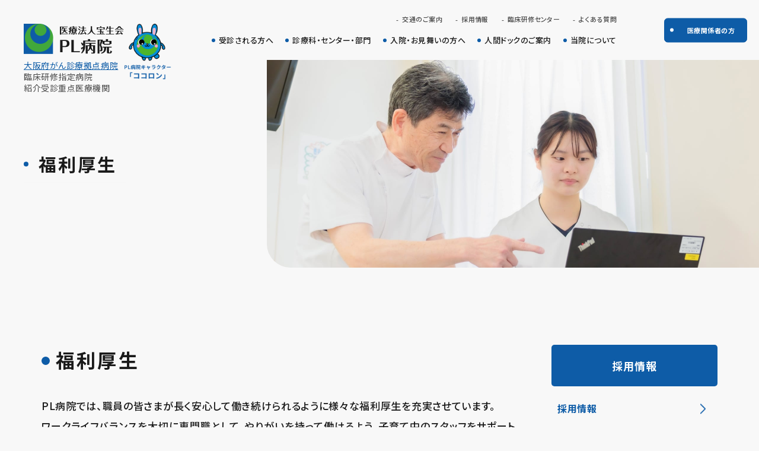

--- FILE ---
content_type: text/html; charset=UTF-8
request_url: https://www.plhospital.or.jp/recruit/fukuri.html
body_size: 7680
content:
<!DOCTYPE html>
<html lang="ja">

<head prefix="og: https://ogp.me/ns# fb: https://ogp.me/ns/fb# article: https://ogp.me/ns/article#">
<meta name="csrf-token" content="VgdbzMDi2eQKDI0xWAcaNxxsiiAKk03Sd393WFJY"> 

    <meta charset="UTF-8">
  <title>福利厚生｜医療法人宝生会PL病院</title>
  <meta name="description" content="福利厚生として、女子寮および男性用寮を用意しています。女子寮にはワンルームタイプと2Kタイプの部屋があり、それぞれユニットバス、トイレ、キッチンが完備されています。">
  <meta name="keywords" content="病院,福利厚生">
  <meta name="viewport" content="width=device-width, initial-scale=1, maximum-scale=1">
  <meta name="format-detection" content="telephone=no">
  <meta name="application-name" content="医療法人宝生会PL病院" /><meta name="apple-mobile-web-app-capable" content="yes" /><meta name="apple-mobile-web-app-title" content="医療法人宝生会PL病院" /><meta name="msapplication-TileColor" content="#FFF" /><meta name="theme-color" content="#FFF" /><meta name="apple-mobile-web-app-status-bar-style" content="#FFF" /><link rel="apple-touch-icon" sizes="57x57" href="https://www.plhospital.or.jp/data/favicons/site/apple-icon-57x57.png?v=250126060116" /><link rel="apple-touch-icon" sizes="60x60" href="https://www.plhospital.or.jp/data/favicons/site/apple-icon-60x60.png?v=250126060116" /><link rel="apple-touch-icon" sizes="72x72" href="https://www.plhospital.or.jp/data/favicons/site/apple-icon-72x72.png?v=250126060116" /><link rel="apple-touch-icon" sizes="114x114" href="https://www.plhospital.or.jp/data/favicons/site/apple-icon-114x114.png?v=250126060116" /><link rel="apple-touch-icon" sizes="76x76" href="https://www.plhospital.or.jp/data/favicons/site/apple-icon-76x76.png?v=250126060116" /><link rel="apple-touch-icon" sizes="120x120" href="https://www.plhospital.or.jp/data/favicons/site/apple-icon-120x120.png?v=250126060116" /><link rel="apple-touch-icon" sizes="152x152" href="https://www.plhospital.or.jp/data/favicons/site/apple-icon-152x152.png?v=250126060116" /><link rel="apple-touch-icon" sizes="180x180" href="https://www.plhospital.or.jp/data/favicons/site/apple-icon-180x180.png?v=250126060116" /><link rel="icon" type="image/png" href="https://www.plhospital.or.jp/data/favicons/site/favicon-32x32.png?v=250126060116" sizes="32x32" /><link rel="icon" type="image/png" href="https://www.plhospital.or.jp/data/favicons/site/android-icon-36x36.png?v=250126060116" sizes="36x36" /><link rel="icon" type="image/png" href="https://www.plhospital.or.jp/data/favicons/site/android-icon-48x48.png?v=250126060116" sizes="48x48" /><link rel="icon" type="image/png" href="https://www.plhospital.or.jp/data/favicons/site/android-icon-72x72.png?v=250126060116" sizes="72x72" /><link rel="icon" type="image/png" href="https://www.plhospital.or.jp/data/favicons/site/android-icon-96x96.png?v=250126060116" sizes="96x96" /><link rel="icon" type="image/png" href="https://www.plhospital.or.jp/data/favicons/site/android-icon-144x144.png?v=250126060116" sizes="144x144" /><link rel="icon" type="image/png" href="https://www.plhospital.or.jp/data/favicons/site/android-icon-192x192.png?v=250126060116" sizes="192x192" /><link rel="icon" type="image/png" href="https://www.plhospital.or.jp/data/favicons/site/favicon-96x96.png?v=250126060116" sizes="96x96" /><link rel="icon" type="image/png" href="https://www.plhospital.or.jp/data/favicons/site/favicon-16x16.png?v=250126060116" sizes="16x16" /><meta name="msapplication-TileImage" content="https://www.plhospital.or.jp/data/favicons/site/ms-icon-144x144.png?v=250126060116" /><meta name="msapplication-square70x70logo" content="https://www.plhospital.or.jp/data/favicons/site/ms-icon-70x70.png?v=250126060116" /><meta name="msapplication-square150x150logo" content="https://www.plhospital.or.jp/data/favicons/site/ms-icon-150x150.png?v=250126060116" /><meta name="msapplication-wide310x150logo" content="https://www.plhospital.or.jp/data/favicons/site/ms-icon-310x150.png?v=250126060116" /><meta name="msapplication-square310x310logo" content="https://www.plhospital.or.jp/data/favicons/site/ms-icon-310x310.png?v=250126060116" /><link href="https://www.plhospital.or.jp/data/favicons/site/apple-startup-320x460.png?v=250126060116" media="(device-width: 320px) and (device-height: 480px) and (-webkit-device-pixel-ratio: 1)" rel="apple-touch-startup-image" /><link href="https://www.plhospital.or.jp/data/favicons/site/apple-startup-640x920.png?v=250126060116" media="(device-width: 320px) and (device-height: 480px) and (-webkit-device-pixel-ratio: 2)" rel="apple-touch-startup-image" /><link href="https://www.plhospital.or.jp/data/favicons/site/apple-startup-640x1096.png?v=250126060116" media="(device-width: 320px) and (device-height: 568px) and (-webkit-device-pixel-ratio: 2)" rel="apple-touch-startup-image" /><link href="https://www.plhospital.or.jp/data/favicons/site/apple-startup-748x1024.png?v=250126060116" media="(device-width: 768px) and (device-height: 1024px) and (-webkit-device-pixel-ratio: 1) and (orientation: landscape)" rel="apple-touch-startup-image" /><link href="https://www.plhospital.or.jp/data/favicons/site/apple-startup-750x1024.png?v=250126060116" media="" rel="apple-touch-startup-image" /><link href="https://www.plhospital.or.jp/data/favicons/site/apple-startup-750x1294.png?v=250126060116" media="(device-width: 375px) and (device-height: 667px) and (-webkit-device-pixel-ratio: 2)" rel="apple-touch-startup-image" /><link href="https://www.plhospital.or.jp/data/favicons/site/apple-startup-768x1004.png?v=250126060116" media="(device-width: 768px) and (device-height: 1024px) and (-webkit-device-pixel-ratio: 1) and (orientation: portrait)" rel="apple-touch-startup-image" /><link href="https://www.plhospital.or.jp/data/favicons/site/apple-startup-1182x2208.png?v=250126060116" media="(device-width: 414px) and (device-height: 736px) and (-webkit-device-pixel-ratio: 3) and (orientation: landscape)" rel="apple-touch-startup-image" /><link href="https://www.plhospital.or.jp/data/favicons/site/apple-startup-1242x2148.png?v=250126060116" media="(device-width: 414px) and (device-height: 736px) and (-webkit-device-pixel-ratio: 3) and (orientation: portrait)" rel="apple-touch-startup-image" /><link href="https://www.plhospital.or.jp/data/favicons/site/apple-startup-1496x2048.png?v=250126060116" media="(device-width: 768px) and (device-height: 1024px) and (-webkit-device-pixel-ratio: 2) and (orientation: landscape)" rel="apple-touch-startup-image" /><link href="https://www.plhospital.or.jp/data/favicons/site/apple-startup-1536x2008.png?v=250126060116" media="(device-width: 768px) and (device-height: 1024px) and (-webkit-device-pixel-ratio: 2) and (orientation: portrait)" rel="apple-touch-startup-image" /><link rel="manifest" crossorigin="use-credentials" href="https://www.plhospital.or.jp/data/favicons/site/manifest.json?v=250126060116" />  
  <meta property="og:title" content="福利厚生｜医療法人宝生会PL病院" />
  <meta property="og:type" content="article" />
  <meta property="og:description" content="福利厚生として、女子寮および男性用寮を用意しています。女子寮にはワンルームタイプと2Kタイプの部屋があり、それぞれユニットバス、トイレ、キッチンが完備されています。" />
  <meta property="og:url" content="https://www.plhospital.or.jp/recruit/fukuri.html" />
  <meta property="og:site_name" content="医療法人宝生会PL病院" />
  <meta property="og:image" content="https://www.plhospital.or.jp/data/confs/1/71e2d3299dc414dc50dd32fb13ef0698-1718355473.png" />
  <meta name="twitter:card" content="summary_large_image" />
  <meta name="twitter:image" content="https://www.plhospital.or.jp/data/confs/1/71e2d3299dc414dc50dd32fb13ef0698-1718355473.png">
  
  <link rel="canonical" href="https://www.plhospital.or.jp/recruit/fukuri.html">
  <link rel="stylesheet" href="https://www.plhospital.or.jp/data/themes/pl_hos/css/import.css?v=1758682577">
  <link rel="stylesheet" href="https://www.plhospital.or.jp/data/themes/pl_hos/css/plugin/fontawesome-free/6.4.2/css/all.min.css">
  <link rel="preconnect" href="//fonts.googleapis.com">
  <link rel="preconnect" href="//fonts.gstatic.com" crossorigin>
  <link href="//fonts.googleapis.com/css2?family=Noto+Sans+JP:wght@100..900&family=Roboto:wght@300;400;700&display=swap"
    rel="stylesheet">
  <script async src="https://www.googletagmanager.com/gtag/js?id=G-DGQM6FYSSN"></script>
<script>
  window.dataLayer = window.dataLayer || [];
  function gtag(){dataLayer.push(arguments);}
  gtag('js', new Date());

  gtag('config', 'G-DGQM6FYSSN');
</script>

<link rel="stylesheet" href="/data/themes/pl_hos/css/plugin/scroll-hint/1.2.5/scroll-hint.css">
</head>

<body>


    <script src="https://www.plhospital.or.jp/data/themes/pl_hos/js/plugin/jquery/3.6.1/jquery.min.js"></script>
  <script src="https://www.plhospital.or.jp/data/themes/pl_hos/js/plugin/viewport-extra/2.1.4/viewport-extra.min.js"></script>
  <script src="https://www.plhospital.or.jp/data/themes/pl_hos/js/module/jquery.accordion.js"></script>
  <script src="https://www.plhospital.or.jp/data/themes/pl_hos/js/common.js"></script>

  
  <div class="l-container -column">

    
    <header>
<div class="h-wrap">
<div class="logo-wrap">
<div class="logo-box"><a href="https://www.plhospital.or.jp" class="logo fade"><img src="/data/media/pl_hos/layout/header/logo.png" alt="PL病院" /></a>
<p class="logo-txt pc"><span style="text-decoration: underline;"><a href="https://www.plhospital.or.jp/features/cancer-treatment.html">大阪府がん診療拠点病院</a></span><br />臨床研修指定病院<br />紹介受診重点医療機関</p>
</div>
<div id="h-kokoron"><img src="/data/media/pl_hos/layout/header/img_kokoron.png" alt="kokoron" class="pc" /><img src="/data/media/pl_hos/layout/header/img_kokoron02.png" alt="kokoron" class="tb" /></div>
</div>
<div class="h-right">
<div class="nav-top">
<ul class="h-nav-top">
<li><a href="https://www.plhospital.or.jp/about/access.html">交通のご案内</a></li>
<li><a href="https://www.plhospital.or.jp/recruit">採用情報</a></li>
<li><a href="https://www.plhospital.or.jp/rinsyo.html">臨床研修センター</a></li>
<li><a href="https://www.plhospital.or.jp/faq.html">よくある質問</a></li>
</ul>
<a href="https://www.plhospital.or.jp/renkei.html" class="button01 -small" style="max-width: 180px;">医療関係者の方</a></div>
<ul class="h-nav">
<li><a href="https://www.plhospital.or.jp/sinsatu">受診される方へ</a></li>
<li><a href="https://www.plhospital.or.jp/department">診療科・センター・部門</a></li>
<li><a href="https://www.plhospital.or.jp/nyuin">入院・お見舞いの方へ</a></li>
<li><a href="https://www.plhospital.or.jp/dock">人間ドックのご案内</a></li>
<li><a href="https://www.plhospital.or.jp/about">当院について</a></li>
</ul>
</div>
<div class="slidemenu-btn"><img src="/data/media/pl_hos/layout/header/menu.png" alt="menu" /></div>
</div>
</header><div class="key-visual">
<div class="key-img ofi">     <img src="/data/media/pl_hos/page/recruit/index/key.jpg" alt="" />   </div>
<div class="key-txt">
<h1><span class="en">Welfare</span><span class="jp">  福利厚生  </span></h1>
</div>
</div>



<div class="slide-menu">
<ul class="slide-list">
<li class="has-list"><a href="https://www.plhospital.or.jp/sinsatu">受診される方へ</a> <span></span>
<div class="sub-nav"><a href="https://www.plhospital.or.jp/sinsatu/uketuke.html" class="item">初めて受診される方</a> <a href="https://www.plhospital.or.jp/sinsatu/revisit.html" class="item">再診の方</a> <a href="https://www.plhospital.or.jp/sinsatu/sinsatu.html" class="item">外来担当医表・休診情報</a> <a href="https://www.plhospital.or.jp/sinsatu/webyoyaku.html" class="item">小児科・産婦人科　仮予約診察状況確認</a> <a href="https://www.plhospital.or.jp/sinsatu/kyukyu.html" class="item">時間外の救急対応について</a>  <a href="https://www.plhospital.or.jp/sinsatu/secondopinion.html" class="item">セカンドオピニオン外来について</a></div>
</li>
<li><a href="https://www.plhospital.or.jp/department">診療科・センター・部門</a></li>
<li class="has-list"><a href="https://www.plhospital.or.jp/nyuin">入院・お見舞いの方へ</a> <span></span>
<div class="sub-nav"><a href="https://www.plhospital.or.jp/nyuin/amenity.html" class="item">入院中の生活・お部屋の案内</a> <a href="https://www.plhospital.or.jp/nyuin/omimai.html" class="item">お見舞いの方へ</a> <a href="https://www.plhospital.or.jp/nyuin/discharge.html" class="item">退院時・お支払いについて</a> <a href="https://www.plhospital.or.jp/nyuin/shiharai.html" class="item">療養・在宅復帰支援について</a></div>
</li>
<li class="has-list"><a href="https://www.plhospital.or.jp/dock">人間ドックのご案内</a> <span></span>
<div class="sub-nav"><a href="https://www.plhospital.or.jp/dock/option.html" class="item">健診コース・オプション検査</a> <a href="https://www.plhospital.or.jp/dock/form.html" class="item">健診お申し込みフォーム</a></div>
</li>
<li class="has-list"><a href="https://www.plhospital.or.jp/about">当院について</a> <span></span>
<div class="sub-nav"><a href="https://www.plhospital.or.jp/about/gaiyo.html" class="item">病院概要、沿革</a> <a href="https://www.plhospital.or.jp/features" class="item">当院の特長</a> <a href="https://www.plhospital.or.jp/about/torikumi.html" class="item">当院の取り組み</a> <a href="https://www.plhospital.or.jp/about/rinsyosihyo.html" class="item">DPC病院指標・臨床指標　QI指標 経年推移PDF</a> <a href="https://www.plhospital.or.jp/about/floor.html" class="item">フロアマップ</a></div>
</li>
<li><a href="https://www.plhospital.or.jp/renkei.html">医療関係者の方</a></li>
<li><a href="https://www.plhospital.or.jp/about/access.html">交通のご案内</a></li>
<li><a href="https://www.plhospital.or.jp/recruit">採用情報</a></li>
<li><a href="https://www.plhospital.or.jp/faq.html">よくある質問</a></li>
</ul>
</div>


    

    
    <div class="l-main">
            <div class="container -w1140">
        <div class="l-page">
          
<h2 class="-left">福利厚生</h2>
<p class="mb80 mb60-tb">PL病院では、職員の皆さまが長く安心して働き続けられるように様々な福利厚生を充実させています。<br />ワークライフバランスを大切に専門職として、やりがいを持って働けるよう、子育て中のスタッフをサポートする附属保育所を設置しています。</p>
<h3>PL病院附属保育所</h3>
<p class="mb60 mb40-tb">PL病院附属保育所では、11名の保育士が在籍し、0歳～未就学児のお子さまをお預かりしています。少人数保育ということもあり、アットホームな環境づくりに取り組み、気象警報時などにも対応しています。子どもの成長を見守りながら異年齢保育の特性を活かし、一人ひとりに寄り添う保育を心掛けております。<br />当院の常勤職員であれば職種を問わずご利用いただけます。<br />※非常勤職員は週30時間以上勤務する職員に限りご利用いただけます。</p>
<h4>概要</h4>
<div class="float mb60 mb40-tb">
<div class="left-box mb20-tb" style="width: 500px;">
<table class="table02">
<tbody>
<tr>
<th style="width: 120px;">対象児</th>
<td>生後4ヶ月以上〜6歳以下（未就学児）</td>
</tr>
<tr>
<th>保育時間</th>
<td>月曜日〜金曜日 7:45〜18:00 <br />土曜日・祭日 7:45〜17:30 <br />※業務延長の場合は延長保育も対応しています。</td>
</tr>
<tr>
<th>夜間保育</th>
<td>毎週月、水、金曜日（祝日除く）<br />15:30〜翌9:30</td>
</tr>
<tr>
<th>その他</th>
<td>
<ul class="dot-list">
<li>PL学園幼稚園への送迎バスがあり、3・4・5歳児は幼稚園への登園が可能です</li>
<li>お休みの日や、夜勤明けでも事前申し込みすればご利用が可能です</li>
<li>希望者は昼食（弁当）の申し込みができます</li>
<li>外部の幼稚園、保育園に通われている方も利用が可能です（夜勤も可）</li>
</ul>
</td>
</tr>
</tbody>
</table>
</div>
<div class="right-box br-img" style="width: 270px;"><img src="/data/media/pl_hos/page/recruit/fukuri/img02.jpg" alt="" /></div>
</div>
<h4>デイプログラム</h4>
<div class="js-scrollable mb100 mb80-tb">
<table class="table01 -white nodrop-table">
<thead>
<tr>
<th style="width: 140px;">時間</th>
<th style="width: 220px;">0・1歳児</th>
<th style="width: 220px;">2歳児</th>
<th>3・4・5歳児</th>
</tr>
</thead>
<tbody>
<tr>
<th rowspan="2">7:45</th>
<td colspan="2" rowspan="2">
<ul class="dot-list">
<li>順次登所(検温・視診)</li>
<li>自由遊び</li>
<li>排泄・手洗い</li>
</ul>
</td>
<td>
<ul class="dot-list">
<li>順次登所<br />(検温・視診)</li>
<li>自由遊び</li>
</ul>
</td>
</tr>
<tr>
<td>
<ul class="dot-list">
<li>幼稚園登園<br />(送迎バス)</li>
</ul>
</td>
</tr>
<tr>
<th>9:30</th>
<td colspan="2">
<ul class="dot-list">
<li>おやつ</li>
</ul>
</td>
<td rowspan="4">
<ul class="dot-list">
<li>日中は幼稚園</li>
</ul>
</td>
</tr>
<tr>
<th>10:00</th>
<td>
<ul class="dot-list">
<li>朝の集まり<br />(歌・手遊び・絵本など)</li>
<li>排泄</li>
<li>散歩・戸外遊び<br />(雨天：室内遊び)</li>
<li>排泄・手洗い</li>
</ul>
</td>
<td>
<ul class="dot-list">
<li>散歩・戸外遊び<br />(雨天：室内遊び)</li>
<li>朝の集まり<br />(歌・手遊び・絵本など)</li>
<li>排泄・手洗い</li>
</ul>
</td>
</tr>
<tr>
<th>11:00</th>
<td colspan="2">
<ul class="dot-list">
<li>昼食</li>
<li>排泄</li>
</ul>
</td>
</tr>
<tr>
<th>12:30</th>
<td colspan="2">
<ul class="dot-list">
<li>お昼寝</li>
<li>排泄・手洗い</li>
</ul>
</td>
</tr>
<tr>
<th>15:00</th>
<td colspan="2">
<ul class="dot-list">
<li>おやつ</li>
<li>室内遊び</li>
</ul>
</td>
<td>
<ul class="dot-list">
<li>幼稚園降園(送迎バス)</li>
<li>排泄・手洗い</li>
<li>おやつ</li>
<li>自由遊び</li>
</ul>
</td>
</tr>
<tr>
<th>16:30</th>
<td colspan="3">
<ul class="dot-list">
<li>順次降所</li>
</ul>
</td>
</tr>
</tbody>
</table>
</div>
<h4>年間行事予定</h4>
<div class="float mb15">
<div class="left-box mb30-tb" style="width: 500px;">
<table class="table02">
<tbody>
<tr>
<th style="width: 120px;">4月</th>
<td>お花見</td>
</tr>
<tr>
<th>5月</th>
<td>子供の日</td>
</tr>
<tr>
<th>6月</th>
<td>野菜収穫・個人面談（0〜2歳児）</td>
</tr>
<tr>
<th>7月</th>
<td>七夕</td>
</tr>
<tr>
<th>8月</th>
<td>プール遊び・夏野菜の収穫・園外保育<br />病棟イベント（入院患者の皆さまに歌などを披露します）</td>
</tr>
<tr>
<th>9月</th>
<td>さつまいも堀り</td>
</tr>
<tr>
<th>10月</th>
<td>ハロウィン・個人面談（3〜5歳児）</td>
</tr>
<tr>
<th>11月</th>
<td>どんぐり拾い</td>
</tr>
<tr>
<th>12月</th>
<td>お楽しみ会</td>
</tr>
<tr>
<th>1月</th>
<td>正月遊び</td>
</tr>
<tr>
<th>2月</th>
<td>節分</td>
</tr>
<tr>
<th>3月</th>
<td>ひな祭り・お別れ遠足（3・4・5歳児）</td>
</tr>
</tbody>
</table>
</div>
<div class="right-box" style="width: 270px;">
<div class="year-img">
<div class="img-item"><img src="/data/media/pl_hos/page/recruit/fukuri/img03.jpg" alt="" /></div>
<div class="img-item"><img src="/data/media/pl_hos/page/recruit/fukuri/img04.jpg" alt="" /></div>
<div class="img-item"><img src="/data/media/pl_hos/page/recruit/fukuri/img05.jpg" alt="" /></div>
<div class="img-item"><img src="/data/media/pl_hos/page/recruit/fukuri/img06.jpg" alt="" /></div>
</div>
</div>
</div>
<p class="mb80 mb60-tb">【毎月】<br />お誕生日会（第3土曜日）、身体測定（第3月曜日）、避難訓練（第2水曜日）<br />【健診】<br />0〜2歳児 内科検診：年2回、眼科検診：年1回<br />3歳児以上 内科検診：年1回（幼稚園で内科検診、眼科検診、歯科検診あり）</p>
<h4>保育所利用保護者の声</h4>
<div class="talk-wrap mb100 mb80-tb">
<div class="talk-item">
<h5>4歳児保護者（事務職）</h5>
<p class="mb30 mb20-tb">少人数制の環境に息子は合ったようで、通いだした3日後には泣かずに保育所に通ってくれるようになり助かりました。先生がよく関わってくれているのかなと感じています。<br />朝と夕は保育所に送迎し、保育所からバスで幼稚園に連れて行ってもらえることも助かっています。子供はバスに乗れる喜びもあるみたいです。少人数制なので先生全員が関わってくれることで、どの先生とも仲良しになり毎日楽しく通っています。</p>
</div>
<div class="talk-item">
<h5>2歳児・5歳児保護者（コ・メディカル）</h5>
<p class="mb30 mb20-tb">保育士さんはいつもにこにこで子供にも私たちにも優しく接してくださいます。休みの日も「保育所に行きたい！」と言うほど子供たちは保育所が大好きで毎日楽しく通っており、お迎えの時や連絡帳で1日の様子を聞くのが私たちの楽しみです。2人通わせていますが一人一人をよく見て下さり食事やトイレの練習、遊びに関してもその子に合わせた対応をしてくださるように感じます。広い敷地でお散歩に出かけては、たくさんの虫やお花を見つけて観察したり、お野菜を育て収穫する体験もしているようです。写真もたくさん貰えて、家とは違う『保育所での様子』が見られることが嬉しく思います。</p>
</div>
<div class="talk-item">
<h5>卒園児保護者（看護師）</h5>
<p class="mb80 mb60-tb">子ども2人、保育所利用し幼稚園まで通園させていただきました。アレルギーもあったので心配なこともありましたが、先生方が優しく個性を引き出してくれるように関わって下さり安心して通わせることができました。保育所と幼稚園に通うため子ども年齢に関係なく楽しんで保育所に通ってくれていました。いつの間にか、お迎えが早すぎると言われるくらい保育所が好きになってくれていました。</p>
</div>
</div>
<h3>福利厚生</h3>
<p class="mb20">医療法人宝生会ＰＬ病院では、福利厚生メニューとして、国内宿泊、海外宿泊、レジャー、スポーツクラブ等のメニューを会員価格で利用ができ、また育児サービス・介護サービスにおいては補助制度が使えます。</p>
<div class="mb60 mb40-tb"><a href="https://www.fukuri.jp/contents/files/fukuri/img/eigyo/c1/index.html?compname=%E5%8C%BB%E7%99%82%E6%B3%95%E4%BA%BA%E5%AE%9D%E7%94%9F%E4%BC%9A%EF%BC%B0%EF%BC%AC%E7%97%85%E9%99%A2" class="button01" target="_blank" rel="noopener">リロクラブ</a></div>
<div class="fukuri-list-img mb60 mb40-tb">
<div class="list-img br-img"><img src="/data/media/pl_hos/page/recruit/fukuri/img07.jpg" alt="" /></div>
<div class="list-img br-img"><img src="/data/media/pl_hos/page/recruit/fukuri/img08.jpg" alt="" /></div>
<div class="list-img br-img"><img src="/data/media/pl_hos/page/recruit/fukuri/img09.jpg" alt="" /></div>
</div>
<div id="other">
<h4>その他</h4>
<ul class="other-list">
<li class="mb10">
<p class="bold mb20 mh primary-txt">休暇や休業の取得可</p>
<div class="other-img center-text mb20 pc"><img src="/data/media/pl_hos/page/recruit/fukuri/img12.png" alt="" /></div>
<div class="other-img center-text mb20 tb"><img src="/data/media/pl_hos/page/recruit/fukuri/img12-sp.png" alt="" /></div>
<p>指定休、有給休暇、年次特別休暇、年末年始休暇、産前・産後休暇、看護休暇、介護休暇、育児休業、介護休業</p>
</li>
<li class="mb10">
<p class="bold mb20 mh primary-txt">見晴らしの良い<br />職員食堂</p>
<div class="other-img center-text"><img src="/data/media/pl_hos/page/recruit/fukuri/img13.png" alt="" /></div>
</li>
<li class="mb10-tb">
<div class="mh mb20">
<p class="bold mb5 primary-txt">駐車場完備</p>
<p>車通勤可能</p>
</div>
<div class="other-img center-text"><img src="/data/media/pl_hos/page/recruit/fukuri/img14.png" alt="" /></div>
</li>
<li class="mb10-tb">
<div class="mh mb20">
<p class="bold mb5 primary-txt">交通アクセス</p>
<p>富田林駅と金剛駅から職員バス送迎</p>
</div>
<div class="other-img center-text"><img src="/data/media/pl_hos/page/recruit/fukuri/img15.png" alt="" /></div>
</li>
<li class="mb10-tb">
<div class="mh  mb20">
<p class="bold mb5 primary-txt">職員用図書室</p>
<p>24時間利用可能</p>
</div>
<div class="other-img center-text"><img src="/data/media/pl_hos/page/recruit/fukuri/img16.png" alt="" /></div>
</li>
</ul>
</div>




        </div>
        <div class="l-side">
          <p class="side-ttl">採用情報</p>
<ul class="side-list">
<li><a href="https://www.plhospital.or.jp/recruit">採用情報</a></li>
<li><a href="https://www.plhospital.or.jp/recruit/fukuri.html">福利厚生</a></li>
<li><a href="https://www.plhospital.or.jp/recruit/msg">先輩の声</a></li>
<li><a href="https://www.plhospital.or.jp/recruit/hospital-tour.html">病院見学（就職説明会）の<br />ご案内</a></li>
</ul>
<p class="side-ttl">関連ページ</p>
<ul class="side-list">
<li><a href="https://www.plhospital.or.jp/rinsyo.html">臨床研修センター</a></li>
<li><a href="https://www.plhospital.or.jp/department/nurse">看護部</a></li>
</ul>
        </div>
      </div>

          </div>
    

    
    <div class="breadcrumb-wrap">
<ul class="breadcrumb"> 
<li class="item"><a href="https://www.plhospital.or.jp/">トップページ</a></li>
   
<li class="item"><a href="https://www.plhospital.or.jp/recruit">採用情報</a></li>
  
<li>福利厚生</li>
</ul>
</div>


<footer>
<div class="container -w1300">
<div class="f-wrap -col3">
<div class="f-left">
<div class="f-logo-wrap"><a href="https://www.plhospital.or.jp" class="logo fade"><img src="/data/media/pl_hos/layout/footer/logo.png" alt="PL病院" /></a>
<p class="f-logo-txt"><a href="https://www.plhospital.or.jp/features/cancer-treatment.html">大阪府がん診療拠点病院</a><br />臨床研修指定病院<br />紹介受診重点医療機関</p>
</div>
<p class="txt">〒584-8585　大阪府富田林市新堂2204</p>
<p class="f-bold pc">TEL：<a href="tel:0721243100">0721-24-3100</a> （代表）0721-23-7888（時間外）</p>
<p class="f-bold tb"><a href="tel:0721243100">0721-24-3100</a>（代表）<br />0721-23-7888（時間外）</p>
</div>
<div class="f-right">
<ul class="f-nav">
<li><a href="https://www.plhospital.or.jp/about">当院について</a></li>
<li><a href="https://www.plhospital.or.jp/sinsatu">受診される方へ</a></li>
<li><a href="https://www.plhospital.or.jp/department">診療科・センター・部門</a></li>
<li><a href="https://www.plhospital.or.jp/recruit">採用情報</a></li>
</ul>
<ul class="f-nav">
<li><a href="https://www.plhospital.or.jp/nyuin">入院・お見舞いの方へ</a></li>
<li><a href="https://www.plhospital.or.jp/dock">人間ドックのご案内</a></li>
<li><a href="https://www.plhospital.or.jp/koza.html">市民向け講座情報</a></li>
<li><a href="https://www.plhospital.or.jp/department/nurse">看護部</a></li>
</ul>
<ul class="f-nav">
<li><a href="https://www.plhospital.or.jp/hogo.html">個人情報保護について</a></li>
<li><a href="https://www.plhospital.or.jp/sitemap.html">サイトマップ</a></li>
<li><a href="https://www.plhospital.or.jp/news">お知らせ</a></li>
<li><a href="https://www.plhospital.or.jp/rinsyo.html">臨床研修センター</a></li>
</ul>
</div>
<div class="f-chara"><img src="/data/media/pl_hos/layout/header/img_kokoron.png" alt="/" /></div>
</div>
<div class="f-btn-wrap">
<div class="f-btn-left"><a href="https://www.plhospital.or.jp/about/access.html" class="button01 -small">交通のご案内</a> <a href="https://www.plhospital.or.jp/faq.html" class="button02 -small">よくある質問</a></div>
<div class="f-btn-right">
<p class="ttl">公式SNS</p>
<a href="https://www.instagram.com/plhospital.or.jp/?img_index=1" class="sns-btn" target="_blank" rel="noopener"><span>Instagram</span></a> <a href="https://www.facebook.com/plhospital.or.jp/" class="sns-btn -fb" target="_blank" rel="noopener"><span>facebook</span></a></div>
</div>

<p class="copyright center-text-tb">Copyright © 2010- PL Hospital. All rights reserved.</p>
</div>
</footer>
    

  </div>
  
  

<script src="/data/themes/pl_hos/js/plugin/scroll-hint/1.2.5/scroll-hint.min.js"></script>
  <script src="https://www.plhospital.or.jp/data/themes/pl_hos/js/plugin/jquery.matchHeight.js"></script>
  <script>
    window.addEventListener('DOMContentLoaded', function () {
      new ScrollHint('.js-scrollable');
    });
	  
	  $('.mh').matchHeight();
  </script>
</body>

</html>

--- FILE ---
content_type: text/css
request_url: https://www.plhospital.or.jp/data/themes/pl_hos/css/import.css?v=1758682577
body_size: 29558
content:
#tinymce{width:1000px;padding-top:0}#tinymce.article-free p{margin-bottom:20px}#tinymce .slide-menu{display:block;padding-top:0;top:0;left:0;right:0;bottom:0;visibility:visible;opacity:1}.error{color:red}blockquote{border-left:5px solid #ddd;padding:5px 0 5px 30px;margin:0}body{color:#1a1a1a;font-size:17px;font-family:"Noto Sans JP","ヒラギノ角ゴシック ProN","Hiragino Kaku Gothic ProN","Hiragino Sans","メイリオ",Meiryo,Osaka,"ＭＳ Ｐゴシック","MS PGothic","游ゴシック体","Yu Gothic",YuGothic,sans-serif;font-weight:500}p,dt,dd,li,th,td{line-height:2}a{text-decoration:underline;color:#0e5ca7}a:hover{text-decoration:none}a:hover{color:#0e5ca7}a[href^="tel:"]{color:#1a1a1a;text-decoration:none}@media only screen and (min-width: 769px){a[href^="tel:"]{pointer-events:none}}@media only screen and (max-width: 768px){body{font-size:15px}}.mt0{margin-top:0px !important}.mr0{margin-right:0px !important}.mb0{margin-bottom:0px !important}.ml0{margin-left:0px !important}.pt0{padding-top:0px !important}.pr0{padding-right:0px !important}.pb0{padding-bottom:0px !important}.pl0{padding-left:0px !important}.mt1{margin-top:1px !important}.mr1{margin-right:1px !important}.mb1{margin-bottom:1px !important}.ml1{margin-left:1px !important}.pt1{padding-top:1px !important}.pr1{padding-right:1px !important}.pb1{padding-bottom:1px !important}.pl1{padding-left:1px !important}.mt2{margin-top:2px !important}.mr2{margin-right:2px !important}.mb2{margin-bottom:2px !important}.ml2{margin-left:2px !important}.pt2{padding-top:2px !important}.pr2{padding-right:2px !important}.pb2{padding-bottom:2px !important}.pl2{padding-left:2px !important}.mt3{margin-top:3px !important}.mr3{margin-right:3px !important}.mb3{margin-bottom:3px !important}.ml3{margin-left:3px !important}.pt3{padding-top:3px !important}.pr3{padding-right:3px !important}.pb3{padding-bottom:3px !important}.pl3{padding-left:3px !important}.mt4{margin-top:4px !important}.mr4{margin-right:4px !important}.mb4{margin-bottom:4px !important}.ml4{margin-left:4px !important}.pt4{padding-top:4px !important}.pr4{padding-right:4px !important}.pb4{padding-bottom:4px !important}.pl4{padding-left:4px !important}.mt5{margin-top:5px !important}.mr5{margin-right:5px !important}.mb5{margin-bottom:5px !important}.ml5{margin-left:5px !important}.pt5{padding-top:5px !important}.pr5{padding-right:5px !important}.pb5{padding-bottom:5px !important}.pl5{padding-left:5px !important}.mt6{margin-top:6px !important}.mr6{margin-right:6px !important}.mb6{margin-bottom:6px !important}.ml6{margin-left:6px !important}.pt6{padding-top:6px !important}.pr6{padding-right:6px !important}.pb6{padding-bottom:6px !important}.pl6{padding-left:6px !important}.mt7{margin-top:7px !important}.mr7{margin-right:7px !important}.mb7{margin-bottom:7px !important}.ml7{margin-left:7px !important}.pt7{padding-top:7px !important}.pr7{padding-right:7px !important}.pb7{padding-bottom:7px !important}.pl7{padding-left:7px !important}.mt8{margin-top:8px !important}.mr8{margin-right:8px !important}.mb8{margin-bottom:8px !important}.ml8{margin-left:8px !important}.pt8{padding-top:8px !important}.pr8{padding-right:8px !important}.pb8{padding-bottom:8px !important}.pl8{padding-left:8px !important}.mt9{margin-top:9px !important}.mr9{margin-right:9px !important}.mb9{margin-bottom:9px !important}.ml9{margin-left:9px !important}.pt9{padding-top:9px !important}.pr9{padding-right:9px !important}.pb9{padding-bottom:9px !important}.pl9{padding-left:9px !important}.mt10{margin-top:10px !important}.mr10{margin-right:10px !important}.mb10{margin-bottom:10px !important}.ml10{margin-left:10px !important}.pt10{padding-top:10px !important}.pr10{padding-right:10px !important}.pb10{padding-bottom:10px !important}.pl10{padding-left:10px !important}.mt11{margin-top:11px !important}.mr11{margin-right:11px !important}.mb11{margin-bottom:11px !important}.ml11{margin-left:11px !important}.pt11{padding-top:11px !important}.pr11{padding-right:11px !important}.pb11{padding-bottom:11px !important}.pl11{padding-left:11px !important}.mt12{margin-top:12px !important}.mr12{margin-right:12px !important}.mb12{margin-bottom:12px !important}.ml12{margin-left:12px !important}.pt12{padding-top:12px !important}.pr12{padding-right:12px !important}.pb12{padding-bottom:12px !important}.pl12{padding-left:12px !important}.mt13{margin-top:13px !important}.mr13{margin-right:13px !important}.mb13{margin-bottom:13px !important}.ml13{margin-left:13px !important}.pt13{padding-top:13px !important}.pr13{padding-right:13px !important}.pb13{padding-bottom:13px !important}.pl13{padding-left:13px !important}.mt14{margin-top:14px !important}.mr14{margin-right:14px !important}.mb14{margin-bottom:14px !important}.ml14{margin-left:14px !important}.pt14{padding-top:14px !important}.pr14{padding-right:14px !important}.pb14{padding-bottom:14px !important}.pl14{padding-left:14px !important}.mt15{margin-top:15px !important}.mr15{margin-right:15px !important}.mb15{margin-bottom:15px !important}.ml15{margin-left:15px !important}.pt15{padding-top:15px !important}.pr15{padding-right:15px !important}.pb15{padding-bottom:15px !important}.pl15{padding-left:15px !important}.mt16{margin-top:16px !important}.mr16{margin-right:16px !important}.mb16{margin-bottom:16px !important}.ml16{margin-left:16px !important}.pt16{padding-top:16px !important}.pr16{padding-right:16px !important}.pb16{padding-bottom:16px !important}.pl16{padding-left:16px !important}.mt17{margin-top:17px !important}.mr17{margin-right:17px !important}.mb17{margin-bottom:17px !important}.ml17{margin-left:17px !important}.pt17{padding-top:17px !important}.pr17{padding-right:17px !important}.pb17{padding-bottom:17px !important}.pl17{padding-left:17px !important}.mt18{margin-top:18px !important}.mr18{margin-right:18px !important}.mb18{margin-bottom:18px !important}.ml18{margin-left:18px !important}.pt18{padding-top:18px !important}.pr18{padding-right:18px !important}.pb18{padding-bottom:18px !important}.pl18{padding-left:18px !important}.mt19{margin-top:19px !important}.mr19{margin-right:19px !important}.mb19{margin-bottom:19px !important}.ml19{margin-left:19px !important}.pt19{padding-top:19px !important}.pr19{padding-right:19px !important}.pb19{padding-bottom:19px !important}.pl19{padding-left:19px !important}.mt20{margin-top:20px !important}.mr20{margin-right:20px !important}.mb20{margin-bottom:20px !important}.ml20{margin-left:20px !important}.pt20{padding-top:20px !important}.pr20{padding-right:20px !important}.pb20{padding-bottom:20px !important}.pl20{padding-left:20px !important}.mt25{margin-top:25px !important}.mr25{margin-right:25px !important}.mb25{margin-bottom:25px !important}.ml25{margin-left:25px !important}.pt25{padding-top:25px !important}.pr25{padding-right:25px !important}.pb25{padding-bottom:25px !important}.pl25{padding-left:25px !important}.mt30{margin-top:30px !important}.mr30{margin-right:30px !important}.mb30{margin-bottom:30px !important}.ml30{margin-left:30px !important}.pt30{padding-top:30px !important}.pr30{padding-right:30px !important}.pb30{padding-bottom:30px !important}.pl30{padding-left:30px !important}.mt35{margin-top:35px !important}.mr35{margin-right:35px !important}.mb35{margin-bottom:35px !important}.ml35{margin-left:35px !important}.pt35{padding-top:35px !important}.pr35{padding-right:35px !important}.pb35{padding-bottom:35px !important}.pl35{padding-left:35px !important}.mt40{margin-top:40px !important}.mr40{margin-right:40px !important}.mb40{margin-bottom:40px !important}.ml40{margin-left:40px !important}.pt40{padding-top:40px !important}.pr40{padding-right:40px !important}.pb40{padding-bottom:40px !important}.pl40{padding-left:40px !important}.mt45{margin-top:45px !important}.mr45{margin-right:45px !important}.mb45{margin-bottom:45px !important}.ml45{margin-left:45px !important}.pt45{padding-top:45px !important}.pr45{padding-right:45px !important}.pb45{padding-bottom:45px !important}.pl45{padding-left:45px !important}.mt50{margin-top:50px !important}.mr50{margin-right:50px !important}.mb50{margin-bottom:50px !important}.ml50{margin-left:50px !important}.pt50{padding-top:50px !important}.pr50{padding-right:50px !important}.pb50{padding-bottom:50px !important}.pl50{padding-left:50px !important}.mt55{margin-top:55px !important}.mr55{margin-right:55px !important}.mb55{margin-bottom:55px !important}.ml55{margin-left:55px !important}.pt55{padding-top:55px !important}.pr55{padding-right:55px !important}.pb55{padding-bottom:55px !important}.pl55{padding-left:55px !important}.mt60{margin-top:60px !important}.mr60{margin-right:60px !important}.mb60{margin-bottom:60px !important}.ml60{margin-left:60px !important}.pt60{padding-top:60px !important}.pr60{padding-right:60px !important}.pb60{padding-bottom:60px !important}.pl60{padding-left:60px !important}.mt65{margin-top:65px !important}.mr65{margin-right:65px !important}.mb65{margin-bottom:65px !important}.ml65{margin-left:65px !important}.pt65{padding-top:65px !important}.pr65{padding-right:65px !important}.pb65{padding-bottom:65px !important}.pl65{padding-left:65px !important}.mt70{margin-top:70px !important}.mr70{margin-right:70px !important}.mb70{margin-bottom:70px !important}.ml70{margin-left:70px !important}.pt70{padding-top:70px !important}.pr70{padding-right:70px !important}.pb70{padding-bottom:70px !important}.pl70{padding-left:70px !important}.mt75{margin-top:75px !important}.mr75{margin-right:75px !important}.mb75{margin-bottom:75px !important}.ml75{margin-left:75px !important}.pt75{padding-top:75px !important}.pr75{padding-right:75px !important}.pb75{padding-bottom:75px !important}.pl75{padding-left:75px !important}.mt80{margin-top:80px !important}.mr80{margin-right:80px !important}.mb80{margin-bottom:80px !important}.ml80{margin-left:80px !important}.pt80{padding-top:80px !important}.pr80{padding-right:80px !important}.pb80{padding-bottom:80px !important}.pl80{padding-left:80px !important}.mt85{margin-top:85px !important}.mr85{margin-right:85px !important}.mb85{margin-bottom:85px !important}.ml85{margin-left:85px !important}.pt85{padding-top:85px !important}.pr85{padding-right:85px !important}.pb85{padding-bottom:85px !important}.pl85{padding-left:85px !important}.mt90{margin-top:90px !important}.mr90{margin-right:90px !important}.mb90{margin-bottom:90px !important}.ml90{margin-left:90px !important}.pt90{padding-top:90px !important}.pr90{padding-right:90px !important}.pb90{padding-bottom:90px !important}.pl90{padding-left:90px !important}.mt95{margin-top:95px !important}.mr95{margin-right:95px !important}.mb95{margin-bottom:95px !important}.ml95{margin-left:95px !important}.pt95{padding-top:95px !important}.pr95{padding-right:95px !important}.pb95{padding-bottom:95px !important}.pl95{padding-left:95px !important}.mt100{margin-top:100px !important}.mr100{margin-right:100px !important}.mb100{margin-bottom:100px !important}.ml100{margin-left:100px !important}.pt100{padding-top:100px !important}.pr100{padding-right:100px !important}.pb100{padding-bottom:100px !important}.pl100{padding-left:100px !important}.mt105{margin-top:105px !important}.mr105{margin-right:105px !important}.mb105{margin-bottom:105px !important}.ml105{margin-left:105px !important}.pt105{padding-top:105px !important}.pr105{padding-right:105px !important}.pb105{padding-bottom:105px !important}.pl105{padding-left:105px !important}.mt110{margin-top:110px !important}.mr110{margin-right:110px !important}.mb110{margin-bottom:110px !important}.ml110{margin-left:110px !important}.pt110{padding-top:110px !important}.pr110{padding-right:110px !important}.pb110{padding-bottom:110px !important}.pl110{padding-left:110px !important}.mt115{margin-top:115px !important}.mr115{margin-right:115px !important}.mb115{margin-bottom:115px !important}.ml115{margin-left:115px !important}.pt115{padding-top:115px !important}.pr115{padding-right:115px !important}.pb115{padding-bottom:115px !important}.pl115{padding-left:115px !important}.mt120{margin-top:120px !important}.mr120{margin-right:120px !important}.mb120{margin-bottom:120px !important}.ml120{margin-left:120px !important}.pt120{padding-top:120px !important}.pr120{padding-right:120px !important}.pb120{padding-bottom:120px !important}.pl120{padding-left:120px !important}.mt125{margin-top:125px !important}.mr125{margin-right:125px !important}.mb125{margin-bottom:125px !important}.ml125{margin-left:125px !important}.pt125{padding-top:125px !important}.pr125{padding-right:125px !important}.pb125{padding-bottom:125px !important}.pl125{padding-left:125px !important}.mt130{margin-top:130px !important}.mr130{margin-right:130px !important}.mb130{margin-bottom:130px !important}.ml130{margin-left:130px !important}.pt130{padding-top:130px !important}.pr130{padding-right:130px !important}.pb130{padding-bottom:130px !important}.pl130{padding-left:130px !important}.mt135{margin-top:135px !important}.mr135{margin-right:135px !important}.mb135{margin-bottom:135px !important}.ml135{margin-left:135px !important}.pt135{padding-top:135px !important}.pr135{padding-right:135px !important}.pb135{padding-bottom:135px !important}.pl135{padding-left:135px !important}.mt140{margin-top:140px !important}.mr140{margin-right:140px !important}.mb140{margin-bottom:140px !important}.ml140{margin-left:140px !important}.pt140{padding-top:140px !important}.pr140{padding-right:140px !important}.pb140{padding-bottom:140px !important}.pl140{padding-left:140px !important}.mt145{margin-top:145px !important}.mr145{margin-right:145px !important}.mb145{margin-bottom:145px !important}.ml145{margin-left:145px !important}.pt145{padding-top:145px !important}.pr145{padding-right:145px !important}.pb145{padding-bottom:145px !important}.pl145{padding-left:145px !important}.mt150{margin-top:150px !important}.mr150{margin-right:150px !important}.mb150{margin-bottom:150px !important}.ml150{margin-left:150px !important}.pt150{padding-top:150px !important}.pr150{padding-right:150px !important}.pb150{padding-bottom:150px !important}.pl150{padding-left:150px !important}.mt155{margin-top:155px !important}.mr155{margin-right:155px !important}.mb155{margin-bottom:155px !important}.ml155{margin-left:155px !important}.pt155{padding-top:155px !important}.pr155{padding-right:155px !important}.pb155{padding-bottom:155px !important}.pl155{padding-left:155px !important}.mt160{margin-top:160px !important}.mr160{margin-right:160px !important}.mb160{margin-bottom:160px !important}.ml160{margin-left:160px !important}.pt160{padding-top:160px !important}.pr160{padding-right:160px !important}.pb160{padding-bottom:160px !important}.pl160{padding-left:160px !important}.mt165{margin-top:165px !important}.mr165{margin-right:165px !important}.mb165{margin-bottom:165px !important}.ml165{margin-left:165px !important}.pt165{padding-top:165px !important}.pr165{padding-right:165px !important}.pb165{padding-bottom:165px !important}.pl165{padding-left:165px !important}.mt170{margin-top:170px !important}.mr170{margin-right:170px !important}.mb170{margin-bottom:170px !important}.ml170{margin-left:170px !important}.pt170{padding-top:170px !important}.pr170{padding-right:170px !important}.pb170{padding-bottom:170px !important}.pl170{padding-left:170px !important}.mt175{margin-top:175px !important}.mr175{margin-right:175px !important}.mb175{margin-bottom:175px !important}.ml175{margin-left:175px !important}.pt175{padding-top:175px !important}.pr175{padding-right:175px !important}.pb175{padding-bottom:175px !important}.pl175{padding-left:175px !important}.mt180{margin-top:180px !important}.mr180{margin-right:180px !important}.mb180{margin-bottom:180px !important}.ml180{margin-left:180px !important}.pt180{padding-top:180px !important}.pr180{padding-right:180px !important}.pb180{padding-bottom:180px !important}.pl180{padding-left:180px !important}.mt185{margin-top:185px !important}.mr185{margin-right:185px !important}.mb185{margin-bottom:185px !important}.ml185{margin-left:185px !important}.pt185{padding-top:185px !important}.pr185{padding-right:185px !important}.pb185{padding-bottom:185px !important}.pl185{padding-left:185px !important}.mt190{margin-top:190px !important}.mr190{margin-right:190px !important}.mb190{margin-bottom:190px !important}.ml190{margin-left:190px !important}.pt190{padding-top:190px !important}.pr190{padding-right:190px !important}.pb190{padding-bottom:190px !important}.pl190{padding-left:190px !important}.mt195{margin-top:195px !important}.mr195{margin-right:195px !important}.mb195{margin-bottom:195px !important}.ml195{margin-left:195px !important}.pt195{padding-top:195px !important}.pr195{padding-right:195px !important}.pb195{padding-bottom:195px !important}.pl195{padding-left:195px !important}.mt200{margin-top:200px !important}.mr200{margin-right:200px !important}.mb200{margin-bottom:200px !important}.ml200{margin-left:200px !important}.pt200{padding-top:200px !important}.pr200{padding-right:200px !important}.pb200{padding-bottom:200px !important}.pl200{padding-left:200px !important}.left-text{text-align:left !important}.right-text{text-align:right !important}.center-text{text-align:center !important}.f8px{font-size:8px !important}.f9px{font-size:9px !important}.f10px{font-size:10px !important}.f11px{font-size:11px !important}.f12px{font-size:12px !important}.f13px{font-size:13px !important}.f14px{font-size:14px !important}.f15px{font-size:15px !important}.f16px{font-size:16px !important}.f17px{font-size:17px !important}.f18px{font-size:18px !important}.f19px{font-size:19px !important}.f20px{font-size:20px !important}.f21px{font-size:21px !important}.f22px{font-size:22px !important}.f23px{font-size:23px !important}.f24px{font-size:24px !important}.f25px{font-size:25px !important}.f26px{font-size:26px !important}.f27px{font-size:27px !important}.f28px{font-size:28px !important}.f29px{font-size:29px !important}.f30px{font-size:30px !important}.f31px{font-size:31px !important}.f32px{font-size:32px !important}.f33px{font-size:33px !important}.f34px{font-size:34px !important}.f35px{font-size:35px !important}.f36px{font-size:36px !important}.f37px{font-size:37px !important}.f38px{font-size:38px !important}.f39px{font-size:39px !important}.f40px{font-size:40px !important}.lh10{line-height:1 !important}.lh11{line-height:1.1 !important}.lh12{line-height:1.2 !important}.lh13{line-height:1.3 !important}.lh14{line-height:1.4 !important}.lh15{line-height:1.5 !important}.lh16{line-height:1.6 !important}.lh17{line-height:1.7 !important}.lh18{line-height:1.8 !important}.lh19{line-height:1.9 !important}.lh20{line-height:2 !important}.lh21{line-height:2.1 !important}.lh22{line-height:2.2 !important}.lh23{line-height:2.3 !important}.lh24{line-height:2.4 !important}.lh25{line-height:2.5 !important}.lh26{line-height:2.6 !important}.lh27{line-height:2.7 !important}.lh28{line-height:2.8 !important}.lh29{line-height:2.9 !important}.lh30{line-height:3 !important}.ls0{letter-spacing:0em !important}.ls1{letter-spacing:0.001em !important}.ls2{letter-spacing:0.002em !important}.ls3{letter-spacing:0.003em !important}.ls4{letter-spacing:0.004em !important}.ls5{letter-spacing:0.005em !important}.ls6{letter-spacing:0.006em !important}.ls7{letter-spacing:0.007em !important}.ls8{letter-spacing:0.008em !important}.ls9{letter-spacing:0.009em !important}.ls10{letter-spacing:0.01em !important}.ls11{letter-spacing:0.011em !important}.ls12{letter-spacing:0.012em !important}.ls13{letter-spacing:0.013em !important}.ls14{letter-spacing:0.014em !important}.ls15{letter-spacing:0.015em !important}.ls16{letter-spacing:0.016em !important}.ls17{letter-spacing:0.017em !important}.ls18{letter-spacing:0.018em !important}.ls19{letter-spacing:0.019em !important}.ls20{letter-spacing:0.02em !important}.ls21{letter-spacing:0.021em !important}.ls22{letter-spacing:0.022em !important}.ls23{letter-spacing:0.023em !important}.ls24{letter-spacing:0.024em !important}.ls25{letter-spacing:0.025em !important}.ls26{letter-spacing:0.026em !important}.ls27{letter-spacing:0.027em !important}.ls28{letter-spacing:0.028em !important}.ls29{letter-spacing:0.029em !important}.ls30{letter-spacing:0.03em !important}.ls31{letter-spacing:0.031em !important}.ls32{letter-spacing:0.032em !important}.ls33{letter-spacing:0.033em !important}.ls34{letter-spacing:0.034em !important}.ls35{letter-spacing:0.035em !important}.ls36{letter-spacing:0.036em !important}.ls37{letter-spacing:0.037em !important}.ls38{letter-spacing:0.038em !important}.ls39{letter-spacing:0.039em !important}.ls40{letter-spacing:0.04em !important}.ls41{letter-spacing:0.041em !important}.ls42{letter-spacing:0.042em !important}.ls43{letter-spacing:0.043em !important}.ls44{letter-spacing:0.044em !important}.ls45{letter-spacing:0.045em !important}.ls46{letter-spacing:0.046em !important}.ls47{letter-spacing:0.047em !important}.ls48{letter-spacing:0.048em !important}.ls49{letter-spacing:0.049em !important}.ls50{letter-spacing:0.05em !important}.ls51{letter-spacing:0.051em !important}.ls52{letter-spacing:0.052em !important}.ls53{letter-spacing:0.053em !important}.ls54{letter-spacing:0.054em !important}.ls55{letter-spacing:0.055em !important}.ls56{letter-spacing:0.056em !important}.ls57{letter-spacing:0.057em !important}.ls58{letter-spacing:0.058em !important}.ls59{letter-spacing:0.059em !important}.ls60{letter-spacing:0.06em !important}.ls61{letter-spacing:0.061em !important}.ls62{letter-spacing:0.062em !important}.ls63{letter-spacing:0.063em !important}.ls64{letter-spacing:0.064em !important}.ls65{letter-spacing:0.065em !important}.ls66{letter-spacing:0.066em !important}.ls67{letter-spacing:0.067em !important}.ls68{letter-spacing:0.068em !important}.ls69{letter-spacing:0.069em !important}.ls70{letter-spacing:0.07em !important}.ls71{letter-spacing:0.071em !important}.ls72{letter-spacing:0.072em !important}.ls73{letter-spacing:0.073em !important}.ls74{letter-spacing:0.074em !important}.ls75{letter-spacing:0.075em !important}.ls76{letter-spacing:0.076em !important}.ls77{letter-spacing:0.077em !important}.ls78{letter-spacing:0.078em !important}.ls79{letter-spacing:0.079em !important}.ls80{letter-spacing:0.08em !important}.ls81{letter-spacing:0.081em !important}.ls82{letter-spacing:0.082em !important}.ls83{letter-spacing:0.083em !important}.ls84{letter-spacing:0.084em !important}.ls85{letter-spacing:0.085em !important}.ls86{letter-spacing:0.086em !important}.ls87{letter-spacing:0.087em !important}.ls88{letter-spacing:0.088em !important}.ls89{letter-spacing:0.089em !important}.ls90{letter-spacing:0.09em !important}.ls91{letter-spacing:0.091em !important}.ls92{letter-spacing:0.092em !important}.ls93{letter-spacing:0.093em !important}.ls94{letter-spacing:0.094em !important}.ls95{letter-spacing:0.095em !important}.ls96{letter-spacing:0.096em !important}.ls97{letter-spacing:0.097em !important}.ls98{letter-spacing:0.098em !important}.ls99{letter-spacing:0.099em !important}.ls100{letter-spacing:0.1em !important}.fw100{font-weight:100 !important}.fw200{font-weight:200 !important}.fw300{font-weight:300 !important}.fw400{font-weight:400 !important}.fw500{font-weight:500 !important}.fw600{font-weight:600 !important}.fw700{font-weight:700 !important}.fw800{font-weight:800 !important}.fw900{font-weight:900 !important}.clearfix:before,.clearfix:after{content:" ";display:table}.clearfix:after{clear:both}.absolute{position:absolute !important}.relative{position:relative !important}.static{position:static !important}.mt1em{margin-top:1em}.mb1em{margin-bottom:1em}.mw100{max-width:100%;height:auto}.w100{width:100% !important}.fade{transition:opacity .2s;opacity:1;backface-visibility:hidden}.fade:hover{opacity:.7}.left-box{float:left !important}.right-box{float:right !important}.center-box{margin-left:auto !important;margin-right:auto !important}.left-sp{float:left !important}.right-sp{float:right !important}.normal{font-weight:normal}.bold{font-weight:bold}@media only screen and (max-width: 768px){.left-text-tb{text-align:left !important}.right-text-tb{text-align:right !important}.center-text-tb{text-align:center !important}.mt0-tb{margin-top:0px !important}.mr0-tb{margin-right:0px !important}.mb0-tb{margin-bottom:0px !important}.ml0-tb{margin-left:0px !important}.pt0-tb{padding-top:0px !important}.pr0-tb{padding-right:0px !important}.pb0-tb{padding-bottom:0px !important}.pl0-tb{padding-left:0px !important}.mt1-tb{margin-top:1px !important}.mr1-tb{margin-right:1px !important}.mb1-tb{margin-bottom:1px !important}.ml1-tb{margin-left:1px !important}.pt1-tb{padding-top:1px !important}.pr1-tb{padding-right:1px !important}.pb1-tb{padding-bottom:1px !important}.pl1-tb{padding-left:1px !important}.mt2-tb{margin-top:2px !important}.mr2-tb{margin-right:2px !important}.mb2-tb{margin-bottom:2px !important}.ml2-tb{margin-left:2px !important}.pt2-tb{padding-top:2px !important}.pr2-tb{padding-right:2px !important}.pb2-tb{padding-bottom:2px !important}.pl2-tb{padding-left:2px !important}.mt3-tb{margin-top:3px !important}.mr3-tb{margin-right:3px !important}.mb3-tb{margin-bottom:3px !important}.ml3-tb{margin-left:3px !important}.pt3-tb{padding-top:3px !important}.pr3-tb{padding-right:3px !important}.pb3-tb{padding-bottom:3px !important}.pl3-tb{padding-left:3px !important}.mt4-tb{margin-top:4px !important}.mr4-tb{margin-right:4px !important}.mb4-tb{margin-bottom:4px !important}.ml4-tb{margin-left:4px !important}.pt4-tb{padding-top:4px !important}.pr4-tb{padding-right:4px !important}.pb4-tb{padding-bottom:4px !important}.pl4-tb{padding-left:4px !important}.mt5-tb{margin-top:5px !important}.mr5-tb{margin-right:5px !important}.mb5-tb{margin-bottom:5px !important}.ml5-tb{margin-left:5px !important}.pt5-tb{padding-top:5px !important}.pr5-tb{padding-right:5px !important}.pb5-tb{padding-bottom:5px !important}.pl5-tb{padding-left:5px !important}.mt6-tb{margin-top:6px !important}.mr6-tb{margin-right:6px !important}.mb6-tb{margin-bottom:6px !important}.ml6-tb{margin-left:6px !important}.pt6-tb{padding-top:6px !important}.pr6-tb{padding-right:6px !important}.pb6-tb{padding-bottom:6px !important}.pl6-tb{padding-left:6px !important}.mt7-tb{margin-top:7px !important}.mr7-tb{margin-right:7px !important}.mb7-tb{margin-bottom:7px !important}.ml7-tb{margin-left:7px !important}.pt7-tb{padding-top:7px !important}.pr7-tb{padding-right:7px !important}.pb7-tb{padding-bottom:7px !important}.pl7-tb{padding-left:7px !important}.mt8-tb{margin-top:8px !important}.mr8-tb{margin-right:8px !important}.mb8-tb{margin-bottom:8px !important}.ml8-tb{margin-left:8px !important}.pt8-tb{padding-top:8px !important}.pr8-tb{padding-right:8px !important}.pb8-tb{padding-bottom:8px !important}.pl8-tb{padding-left:8px !important}.mt9-tb{margin-top:9px !important}.mr9-tb{margin-right:9px !important}.mb9-tb{margin-bottom:9px !important}.ml9-tb{margin-left:9px !important}.pt9-tb{padding-top:9px !important}.pr9-tb{padding-right:9px !important}.pb9-tb{padding-bottom:9px !important}.pl9-tb{padding-left:9px !important}.mt10-tb{margin-top:10px !important}.mr10-tb{margin-right:10px !important}.mb10-tb{margin-bottom:10px !important}.ml10-tb{margin-left:10px !important}.pt10-tb{padding-top:10px !important}.pr10-tb{padding-right:10px !important}.pb10-tb{padding-bottom:10px !important}.pl10-tb{padding-left:10px !important}.mt11-tb{margin-top:11px !important}.mr11-tb{margin-right:11px !important}.mb11-tb{margin-bottom:11px !important}.ml11-tb{margin-left:11px !important}.pt11-tb{padding-top:11px !important}.pr11-tb{padding-right:11px !important}.pb11-tb{padding-bottom:11px !important}.pl11-tb{padding-left:11px !important}.mt12-tb{margin-top:12px !important}.mr12-tb{margin-right:12px !important}.mb12-tb{margin-bottom:12px !important}.ml12-tb{margin-left:12px !important}.pt12-tb{padding-top:12px !important}.pr12-tb{padding-right:12px !important}.pb12-tb{padding-bottom:12px !important}.pl12-tb{padding-left:12px !important}.mt13-tb{margin-top:13px !important}.mr13-tb{margin-right:13px !important}.mb13-tb{margin-bottom:13px !important}.ml13-tb{margin-left:13px !important}.pt13-tb{padding-top:13px !important}.pr13-tb{padding-right:13px !important}.pb13-tb{padding-bottom:13px !important}.pl13-tb{padding-left:13px !important}.mt14-tb{margin-top:14px !important}.mr14-tb{margin-right:14px !important}.mb14-tb{margin-bottom:14px !important}.ml14-tb{margin-left:14px !important}.pt14-tb{padding-top:14px !important}.pr14-tb{padding-right:14px !important}.pb14-tb{padding-bottom:14px !important}.pl14-tb{padding-left:14px !important}.mt15-tb{margin-top:15px !important}.mr15-tb{margin-right:15px !important}.mb15-tb{margin-bottom:15px !important}.ml15-tb{margin-left:15px !important}.pt15-tb{padding-top:15px !important}.pr15-tb{padding-right:15px !important}.pb15-tb{padding-bottom:15px !important}.pl15-tb{padding-left:15px !important}.mt16-tb{margin-top:16px !important}.mr16-tb{margin-right:16px !important}.mb16-tb{margin-bottom:16px !important}.ml16-tb{margin-left:16px !important}.pt16-tb{padding-top:16px !important}.pr16-tb{padding-right:16px !important}.pb16-tb{padding-bottom:16px !important}.pl16-tb{padding-left:16px !important}.mt17-tb{margin-top:17px !important}.mr17-tb{margin-right:17px !important}.mb17-tb{margin-bottom:17px !important}.ml17-tb{margin-left:17px !important}.pt17-tb{padding-top:17px !important}.pr17-tb{padding-right:17px !important}.pb17-tb{padding-bottom:17px !important}.pl17-tb{padding-left:17px !important}.mt18-tb{margin-top:18px !important}.mr18-tb{margin-right:18px !important}.mb18-tb{margin-bottom:18px !important}.ml18-tb{margin-left:18px !important}.pt18-tb{padding-top:18px !important}.pr18-tb{padding-right:18px !important}.pb18-tb{padding-bottom:18px !important}.pl18-tb{padding-left:18px !important}.mt19-tb{margin-top:19px !important}.mr19-tb{margin-right:19px !important}.mb19-tb{margin-bottom:19px !important}.ml19-tb{margin-left:19px !important}.pt19-tb{padding-top:19px !important}.pr19-tb{padding-right:19px !important}.pb19-tb{padding-bottom:19px !important}.pl19-tb{padding-left:19px !important}.mt20-tb{margin-top:20px !important}.mr20-tb{margin-right:20px !important}.mb20-tb{margin-bottom:20px !important}.ml20-tb{margin-left:20px !important}.pt20-tb{padding-top:20px !important}.pr20-tb{padding-right:20px !important}.pb20-tb{padding-bottom:20px !important}.pl20-tb{padding-left:20px !important}.mt25-tb{margin-top:25px !important}.mr25-tb{margin-right:25px !important}.mb25-tb{margin-bottom:25px !important}.ml25-tb{margin-left:25px !important}.pt25-tb{padding-top:25px !important}.pr25-tb{padding-right:25px !important}.pb25-tb{padding-bottom:25px !important}.pl25-tb{padding-left:25px !important}.mt30-tb{margin-top:30px !important}.mr30-tb{margin-right:30px !important}.mb30-tb{margin-bottom:30px !important}.ml30-tb{margin-left:30px !important}.pt30-tb{padding-top:30px !important}.pr30-tb{padding-right:30px !important}.pb30-tb{padding-bottom:30px !important}.pl30-tb{padding-left:30px !important}.mt35-tb{margin-top:35px !important}.mr35-tb{margin-right:35px !important}.mb35-tb{margin-bottom:35px !important}.ml35-tb{margin-left:35px !important}.pt35-tb{padding-top:35px !important}.pr35-tb{padding-right:35px !important}.pb35-tb{padding-bottom:35px !important}.pl35-tb{padding-left:35px !important}.mt40-tb{margin-top:40px !important}.mr40-tb{margin-right:40px !important}.mb40-tb{margin-bottom:40px !important}.ml40-tb{margin-left:40px !important}.pt40-tb{padding-top:40px !important}.pr40-tb{padding-right:40px !important}.pb40-tb{padding-bottom:40px !important}.pl40-tb{padding-left:40px !important}.mt45-tb{margin-top:45px !important}.mr45-tb{margin-right:45px !important}.mb45-tb{margin-bottom:45px !important}.ml45-tb{margin-left:45px !important}.pt45-tb{padding-top:45px !important}.pr45-tb{padding-right:45px !important}.pb45-tb{padding-bottom:45px !important}.pl45-tb{padding-left:45px !important}.mt50-tb{margin-top:50px !important}.mr50-tb{margin-right:50px !important}.mb50-tb{margin-bottom:50px !important}.ml50-tb{margin-left:50px !important}.pt50-tb{padding-top:50px !important}.pr50-tb{padding-right:50px !important}.pb50-tb{padding-bottom:50px !important}.pl50-tb{padding-left:50px !important}.mt55-tb{margin-top:55px !important}.mr55-tb{margin-right:55px !important}.mb55-tb{margin-bottom:55px !important}.ml55-tb{margin-left:55px !important}.pt55-tb{padding-top:55px !important}.pr55-tb{padding-right:55px !important}.pb55-tb{padding-bottom:55px !important}.pl55-tb{padding-left:55px !important}.mt60-tb{margin-top:60px !important}.mr60-tb{margin-right:60px !important}.mb60-tb{margin-bottom:60px !important}.ml60-tb{margin-left:60px !important}.pt60-tb{padding-top:60px !important}.pr60-tb{padding-right:60px !important}.pb60-tb{padding-bottom:60px !important}.pl60-tb{padding-left:60px !important}.mt65-tb{margin-top:65px !important}.mr65-tb{margin-right:65px !important}.mb65-tb{margin-bottom:65px !important}.ml65-tb{margin-left:65px !important}.pt65-tb{padding-top:65px !important}.pr65-tb{padding-right:65px !important}.pb65-tb{padding-bottom:65px !important}.pl65-tb{padding-left:65px !important}.mt70-tb{margin-top:70px !important}.mr70-tb{margin-right:70px !important}.mb70-tb{margin-bottom:70px !important}.ml70-tb{margin-left:70px !important}.pt70-tb{padding-top:70px !important}.pr70-tb{padding-right:70px !important}.pb70-tb{padding-bottom:70px !important}.pl70-tb{padding-left:70px !important}.mt75-tb{margin-top:75px !important}.mr75-tb{margin-right:75px !important}.mb75-tb{margin-bottom:75px !important}.ml75-tb{margin-left:75px !important}.pt75-tb{padding-top:75px !important}.pr75-tb{padding-right:75px !important}.pb75-tb{padding-bottom:75px !important}.pl75-tb{padding-left:75px !important}.mt80-tb{margin-top:80px !important}.mr80-tb{margin-right:80px !important}.mb80-tb{margin-bottom:80px !important}.ml80-tb{margin-left:80px !important}.pt80-tb{padding-top:80px !important}.pr80-tb{padding-right:80px !important}.pb80-tb{padding-bottom:80px !important}.pl80-tb{padding-left:80px !important}.mt85-tb{margin-top:85px !important}.mr85-tb{margin-right:85px !important}.mb85-tb{margin-bottom:85px !important}.ml85-tb{margin-left:85px !important}.pt85-tb{padding-top:85px !important}.pr85-tb{padding-right:85px !important}.pb85-tb{padding-bottom:85px !important}.pl85-tb{padding-left:85px !important}.mt90-tb{margin-top:90px !important}.mr90-tb{margin-right:90px !important}.mb90-tb{margin-bottom:90px !important}.ml90-tb{margin-left:90px !important}.pt90-tb{padding-top:90px !important}.pr90-tb{padding-right:90px !important}.pb90-tb{padding-bottom:90px !important}.pl90-tb{padding-left:90px !important}.mt95-tb{margin-top:95px !important}.mr95-tb{margin-right:95px !important}.mb95-tb{margin-bottom:95px !important}.ml95-tb{margin-left:95px !important}.pt95-tb{padding-top:95px !important}.pr95-tb{padding-right:95px !important}.pb95-tb{padding-bottom:95px !important}.pl95-tb{padding-left:95px !important}.mt100-tb{margin-top:100px !important}.mr100-tb{margin-right:100px !important}.mb100-tb{margin-bottom:100px !important}.ml100-tb{margin-left:100px !important}.pt100-tb{padding-top:100px !important}.pr100-tb{padding-right:100px !important}.pb100-tb{padding-bottom:100px !important}.pl100-tb{padding-left:100px !important}.mt105-tb{margin-top:105px !important}.mr105-tb{margin-right:105px !important}.mb105-tb{margin-bottom:105px !important}.ml105-tb{margin-left:105px !important}.pt105-tb{padding-top:105px !important}.pr105-tb{padding-right:105px !important}.pb105-tb{padding-bottom:105px !important}.pl105-tb{padding-left:105px !important}.mt110-tb{margin-top:110px !important}.mr110-tb{margin-right:110px !important}.mb110-tb{margin-bottom:110px !important}.ml110-tb{margin-left:110px !important}.pt110-tb{padding-top:110px !important}.pr110-tb{padding-right:110px !important}.pb110-tb{padding-bottom:110px !important}.pl110-tb{padding-left:110px !important}.mt115-tb{margin-top:115px !important}.mr115-tb{margin-right:115px !important}.mb115-tb{margin-bottom:115px !important}.ml115-tb{margin-left:115px !important}.pt115-tb{padding-top:115px !important}.pr115-tb{padding-right:115px !important}.pb115-tb{padding-bottom:115px !important}.pl115-tb{padding-left:115px !important}.mt120-tb{margin-top:120px !important}.mr120-tb{margin-right:120px !important}.mb120-tb{margin-bottom:120px !important}.ml120-tb{margin-left:120px !important}.pt120-tb{padding-top:120px !important}.pr120-tb{padding-right:120px !important}.pb120-tb{padding-bottom:120px !important}.pl120-tb{padding-left:120px !important}.mt125-tb{margin-top:125px !important}.mr125-tb{margin-right:125px !important}.mb125-tb{margin-bottom:125px !important}.ml125-tb{margin-left:125px !important}.pt125-tb{padding-top:125px !important}.pr125-tb{padding-right:125px !important}.pb125-tb{padding-bottom:125px !important}.pl125-tb{padding-left:125px !important}.mt130-tb{margin-top:130px !important}.mr130-tb{margin-right:130px !important}.mb130-tb{margin-bottom:130px !important}.ml130-tb{margin-left:130px !important}.pt130-tb{padding-top:130px !important}.pr130-tb{padding-right:130px !important}.pb130-tb{padding-bottom:130px !important}.pl130-tb{padding-left:130px !important}.mt135-tb{margin-top:135px !important}.mr135-tb{margin-right:135px !important}.mb135-tb{margin-bottom:135px !important}.ml135-tb{margin-left:135px !important}.pt135-tb{padding-top:135px !important}.pr135-tb{padding-right:135px !important}.pb135-tb{padding-bottom:135px !important}.pl135-tb{padding-left:135px !important}.mt140-tb{margin-top:140px !important}.mr140-tb{margin-right:140px !important}.mb140-tb{margin-bottom:140px !important}.ml140-tb{margin-left:140px !important}.pt140-tb{padding-top:140px !important}.pr140-tb{padding-right:140px !important}.pb140-tb{padding-bottom:140px !important}.pl140-tb{padding-left:140px !important}.mt145-tb{margin-top:145px !important}.mr145-tb{margin-right:145px !important}.mb145-tb{margin-bottom:145px !important}.ml145-tb{margin-left:145px !important}.pt145-tb{padding-top:145px !important}.pr145-tb{padding-right:145px !important}.pb145-tb{padding-bottom:145px !important}.pl145-tb{padding-left:145px !important}.mt150-tb{margin-top:150px !important}.mr150-tb{margin-right:150px !important}.mb150-tb{margin-bottom:150px !important}.ml150-tb{margin-left:150px !important}.pt150-tb{padding-top:150px !important}.pr150-tb{padding-right:150px !important}.pb150-tb{padding-bottom:150px !important}.pl150-tb{padding-left:150px !important}.mt155-tb{margin-top:155px !important}.mr155-tb{margin-right:155px !important}.mb155-tb{margin-bottom:155px !important}.ml155-tb{margin-left:155px !important}.pt155-tb{padding-top:155px !important}.pr155-tb{padding-right:155px !important}.pb155-tb{padding-bottom:155px !important}.pl155-tb{padding-left:155px !important}.mt160-tb{margin-top:160px !important}.mr160-tb{margin-right:160px !important}.mb160-tb{margin-bottom:160px !important}.ml160-tb{margin-left:160px !important}.pt160-tb{padding-top:160px !important}.pr160-tb{padding-right:160px !important}.pb160-tb{padding-bottom:160px !important}.pl160-tb{padding-left:160px !important}.mt165-tb{margin-top:165px !important}.mr165-tb{margin-right:165px !important}.mb165-tb{margin-bottom:165px !important}.ml165-tb{margin-left:165px !important}.pt165-tb{padding-top:165px !important}.pr165-tb{padding-right:165px !important}.pb165-tb{padding-bottom:165px !important}.pl165-tb{padding-left:165px !important}.mt170-tb{margin-top:170px !important}.mr170-tb{margin-right:170px !important}.mb170-tb{margin-bottom:170px !important}.ml170-tb{margin-left:170px !important}.pt170-tb{padding-top:170px !important}.pr170-tb{padding-right:170px !important}.pb170-tb{padding-bottom:170px !important}.pl170-tb{padding-left:170px !important}.mt175-tb{margin-top:175px !important}.mr175-tb{margin-right:175px !important}.mb175-tb{margin-bottom:175px !important}.ml175-tb{margin-left:175px !important}.pt175-tb{padding-top:175px !important}.pr175-tb{padding-right:175px !important}.pb175-tb{padding-bottom:175px !important}.pl175-tb{padding-left:175px !important}.mt180-tb{margin-top:180px !important}.mr180-tb{margin-right:180px !important}.mb180-tb{margin-bottom:180px !important}.ml180-tb{margin-left:180px !important}.pt180-tb{padding-top:180px !important}.pr180-tb{padding-right:180px !important}.pb180-tb{padding-bottom:180px !important}.pl180-tb{padding-left:180px !important}.mt185-tb{margin-top:185px !important}.mr185-tb{margin-right:185px !important}.mb185-tb{margin-bottom:185px !important}.ml185-tb{margin-left:185px !important}.pt185-tb{padding-top:185px !important}.pr185-tb{padding-right:185px !important}.pb185-tb{padding-bottom:185px !important}.pl185-tb{padding-left:185px !important}.mt190-tb{margin-top:190px !important}.mr190-tb{margin-right:190px !important}.mb190-tb{margin-bottom:190px !important}.ml190-tb{margin-left:190px !important}.pt190-tb{padding-top:190px !important}.pr190-tb{padding-right:190px !important}.pb190-tb{padding-bottom:190px !important}.pl190-tb{padding-left:190px !important}.mt195-tb{margin-top:195px !important}.mr195-tb{margin-right:195px !important}.mb195-tb{margin-bottom:195px !important}.ml195-tb{margin-left:195px !important}.pt195-tb{padding-top:195px !important}.pr195-tb{padding-right:195px !important}.pb195-tb{padding-bottom:195px !important}.pl195-tb{padding-left:195px !important}.mt200-tb{margin-top:200px !important}.mr200-tb{margin-right:200px !important}.mb200-tb{margin-bottom:200px !important}.ml200-tb{margin-left:200px !important}.pt200-tb{padding-top:200px !important}.pr200-tb{padding-right:200px !important}.pb200-tb{padding-bottom:200px !important}.pl200-tb{padding-left:200px !important}.f8px-tb{font-size:8px !important}.f9px-tb{font-size:9px !important}.f10px-tb{font-size:10px !important}.f11px-tb{font-size:11px !important}.f12px-tb{font-size:12px !important}.f13px-tb{font-size:13px !important}.f14px-tb{font-size:14px !important}.f15px-tb{font-size:15px !important}.f16px-tb{font-size:16px !important}.f17px-tb{font-size:17px !important}.f18px-tb{font-size:18px !important}.f19px-tb{font-size:19px !important}.f20px-tb{font-size:20px !important}.f21px-tb{font-size:21px !important}.f22px-tb{font-size:22px !important}.f23px-tb{font-size:23px !important}.f24px-tb{font-size:24px !important}.f25px-tb{font-size:25px !important}.f26px-tb{font-size:26px !important}.f27px-tb{font-size:27px !important}.f28px-tb{font-size:28px !important}.f29px-tb{font-size:29px !important}.f30px-tb{font-size:30px !important}.f31px-tb{font-size:31px !important}.f32px-tb{font-size:32px !important}.f33px-tb{font-size:33px !important}.f34px-tb{font-size:34px !important}.f35px-tb{font-size:35px !important}.f36px-tb{font-size:36px !important}.f37px-tb{font-size:37px !important}.f38px-tb{font-size:38px !important}.f39px-tb{font-size:39px !important}.f40px-tb{font-size:40px !important}.lh10-tb{line-height:1 !important}.lh11-tb{line-height:1.1 !important}.lh12-tb{line-height:1.2 !important}.lh13-tb{line-height:1.3 !important}.lh14-tb{line-height:1.4 !important}.lh15-tb{line-height:1.5 !important}.lh16-tb{line-height:1.6 !important}.lh17-tb{line-height:1.7 !important}.lh18-tb{line-height:1.8 !important}.lh19-tb{line-height:1.9 !important}.lh20-tb{line-height:2 !important}.lh21-tb{line-height:2.1 !important}.lh22-tb{line-height:2.2 !important}.lh23-tb{line-height:2.3 !important}.lh24-tb{line-height:2.4 !important}.lh25-tb{line-height:2.5 !important}.lh26-tb{line-height:2.6 !important}.lh27-tb{line-height:2.7 !important}.lh28-tb{line-height:2.8 !important}.lh29-tb{line-height:2.9 !important}.lh30-tb{line-height:3 !important}.ls0-tb{letter-spacing:0em !important}.ls1-tb{letter-spacing:0.001em !important}.ls2-tb{letter-spacing:0.002em !important}.ls3-tb{letter-spacing:0.003em !important}.ls4-tb{letter-spacing:0.004em !important}.ls5-tb{letter-spacing:0.005em !important}.ls6-tb{letter-spacing:0.006em !important}.ls7-tb{letter-spacing:0.007em !important}.ls8-tb{letter-spacing:0.008em !important}.ls9-tb{letter-spacing:0.009em !important}.ls10-tb{letter-spacing:0.01em !important}.ls11-tb{letter-spacing:0.011em !important}.ls12-tb{letter-spacing:0.012em !important}.ls13-tb{letter-spacing:0.013em !important}.ls14-tb{letter-spacing:0.014em !important}.ls15-tb{letter-spacing:0.015em !important}.ls16-tb{letter-spacing:0.016em !important}.ls17-tb{letter-spacing:0.017em !important}.ls18-tb{letter-spacing:0.018em !important}.ls19-tb{letter-spacing:0.019em !important}.ls20-tb{letter-spacing:0.02em !important}.ls21-tb{letter-spacing:0.021em !important}.ls22-tb{letter-spacing:0.022em !important}.ls23-tb{letter-spacing:0.023em !important}.ls24-tb{letter-spacing:0.024em !important}.ls25-tb{letter-spacing:0.025em !important}.ls26-tb{letter-spacing:0.026em !important}.ls27-tb{letter-spacing:0.027em !important}.ls28-tb{letter-spacing:0.028em !important}.ls29-tb{letter-spacing:0.029em !important}.ls30-tb{letter-spacing:0.03em !important}.ls31-tb{letter-spacing:0.031em !important}.ls32-tb{letter-spacing:0.032em !important}.ls33-tb{letter-spacing:0.033em !important}.ls34-tb{letter-spacing:0.034em !important}.ls35-tb{letter-spacing:0.035em !important}.ls36-tb{letter-spacing:0.036em !important}.ls37-tb{letter-spacing:0.037em !important}.ls38-tb{letter-spacing:0.038em !important}.ls39-tb{letter-spacing:0.039em !important}.ls40-tb{letter-spacing:0.04em !important}.ls41-tb{letter-spacing:0.041em !important}.ls42-tb{letter-spacing:0.042em !important}.ls43-tb{letter-spacing:0.043em !important}.ls44-tb{letter-spacing:0.044em !important}.ls45-tb{letter-spacing:0.045em !important}.ls46-tb{letter-spacing:0.046em !important}.ls47-tb{letter-spacing:0.047em !important}.ls48-tb{letter-spacing:0.048em !important}.ls49-tb{letter-spacing:0.049em !important}.ls50-tb{letter-spacing:0.05em !important}.ls51-tb{letter-spacing:0.051em !important}.ls52-tb{letter-spacing:0.052em !important}.ls53-tb{letter-spacing:0.053em !important}.ls54-tb{letter-spacing:0.054em !important}.ls55-tb{letter-spacing:0.055em !important}.ls56-tb{letter-spacing:0.056em !important}.ls57-tb{letter-spacing:0.057em !important}.ls58-tb{letter-spacing:0.058em !important}.ls59-tb{letter-spacing:0.059em !important}.ls60-tb{letter-spacing:0.06em !important}.ls61-tb{letter-spacing:0.061em !important}.ls62-tb{letter-spacing:0.062em !important}.ls63-tb{letter-spacing:0.063em !important}.ls64-tb{letter-spacing:0.064em !important}.ls65-tb{letter-spacing:0.065em !important}.ls66-tb{letter-spacing:0.066em !important}.ls67-tb{letter-spacing:0.067em !important}.ls68-tb{letter-spacing:0.068em !important}.ls69-tb{letter-spacing:0.069em !important}.ls70-tb{letter-spacing:0.07em !important}.ls71-tb{letter-spacing:0.071em !important}.ls72-tb{letter-spacing:0.072em !important}.ls73-tb{letter-spacing:0.073em !important}.ls74-tb{letter-spacing:0.074em !important}.ls75-tb{letter-spacing:0.075em !important}.ls76-tb{letter-spacing:0.076em !important}.ls77-tb{letter-spacing:0.077em !important}.ls78-tb{letter-spacing:0.078em !important}.ls79-tb{letter-spacing:0.079em !important}.ls80-tb{letter-spacing:0.08em !important}.ls81-tb{letter-spacing:0.081em !important}.ls82-tb{letter-spacing:0.082em !important}.ls83-tb{letter-spacing:0.083em !important}.ls84-tb{letter-spacing:0.084em !important}.ls85-tb{letter-spacing:0.085em !important}.ls86-tb{letter-spacing:0.086em !important}.ls87-tb{letter-spacing:0.087em !important}.ls88-tb{letter-spacing:0.088em !important}.ls89-tb{letter-spacing:0.089em !important}.ls90-tb{letter-spacing:0.09em !important}.ls91-tb{letter-spacing:0.091em !important}.ls92-tb{letter-spacing:0.092em !important}.ls93-tb{letter-spacing:0.093em !important}.ls94-tb{letter-spacing:0.094em !important}.ls95-tb{letter-spacing:0.095em !important}.ls96-tb{letter-spacing:0.096em !important}.ls97-tb{letter-spacing:0.097em !important}.ls98-tb{letter-spacing:0.098em !important}.ls99-tb{letter-spacing:0.099em !important}.ls100-tb{letter-spacing:0.1em !important}}@media only screen and (max-width: 480px){.left-text-sp{text-align:left !important}.right-text-sp{text-align:right !important}.center-text-sp{text-align:center !important}.mt0-sp{margin-top:0px !important}.mr0-sp{margin-right:0px !important}.mb0-sp{margin-bottom:0px !important}.ml0-sp{margin-left:0px !important}.pt0-sp{padding-top:0px !important}.pr0-sp{padding-right:0px !important}.pb0-sp{padding-bottom:0px !important}.pl0-sp{padding-left:0px !important}.mt1-sp{margin-top:1px !important}.mr1-sp{margin-right:1px !important}.mb1-sp{margin-bottom:1px !important}.ml1-sp{margin-left:1px !important}.pt1-sp{padding-top:1px !important}.pr1-sp{padding-right:1px !important}.pb1-sp{padding-bottom:1px !important}.pl1-sp{padding-left:1px !important}.mt2-sp{margin-top:2px !important}.mr2-sp{margin-right:2px !important}.mb2-sp{margin-bottom:2px !important}.ml2-sp{margin-left:2px !important}.pt2-sp{padding-top:2px !important}.pr2-sp{padding-right:2px !important}.pb2-sp{padding-bottom:2px !important}.pl2-sp{padding-left:2px !important}.mt3-sp{margin-top:3px !important}.mr3-sp{margin-right:3px !important}.mb3-sp{margin-bottom:3px !important}.ml3-sp{margin-left:3px !important}.pt3-sp{padding-top:3px !important}.pr3-sp{padding-right:3px !important}.pb3-sp{padding-bottom:3px !important}.pl3-sp{padding-left:3px !important}.mt4-sp{margin-top:4px !important}.mr4-sp{margin-right:4px !important}.mb4-sp{margin-bottom:4px !important}.ml4-sp{margin-left:4px !important}.pt4-sp{padding-top:4px !important}.pr4-sp{padding-right:4px !important}.pb4-sp{padding-bottom:4px !important}.pl4-sp{padding-left:4px !important}.mt5-sp{margin-top:5px !important}.mr5-sp{margin-right:5px !important}.mb5-sp{margin-bottom:5px !important}.ml5-sp{margin-left:5px !important}.pt5-sp{padding-top:5px !important}.pr5-sp{padding-right:5px !important}.pb5-sp{padding-bottom:5px !important}.pl5-sp{padding-left:5px !important}.mt6-sp{margin-top:6px !important}.mr6-sp{margin-right:6px !important}.mb6-sp{margin-bottom:6px !important}.ml6-sp{margin-left:6px !important}.pt6-sp{padding-top:6px !important}.pr6-sp{padding-right:6px !important}.pb6-sp{padding-bottom:6px !important}.pl6-sp{padding-left:6px !important}.mt7-sp{margin-top:7px !important}.mr7-sp{margin-right:7px !important}.mb7-sp{margin-bottom:7px !important}.ml7-sp{margin-left:7px !important}.pt7-sp{padding-top:7px !important}.pr7-sp{padding-right:7px !important}.pb7-sp{padding-bottom:7px !important}.pl7-sp{padding-left:7px !important}.mt8-sp{margin-top:8px !important}.mr8-sp{margin-right:8px !important}.mb8-sp{margin-bottom:8px !important}.ml8-sp{margin-left:8px !important}.pt8-sp{padding-top:8px !important}.pr8-sp{padding-right:8px !important}.pb8-sp{padding-bottom:8px !important}.pl8-sp{padding-left:8px !important}.mt9-sp{margin-top:9px !important}.mr9-sp{margin-right:9px !important}.mb9-sp{margin-bottom:9px !important}.ml9-sp{margin-left:9px !important}.pt9-sp{padding-top:9px !important}.pr9-sp{padding-right:9px !important}.pb9-sp{padding-bottom:9px !important}.pl9-sp{padding-left:9px !important}.mt10-sp{margin-top:10px !important}.mr10-sp{margin-right:10px !important}.mb10-sp{margin-bottom:10px !important}.ml10-sp{margin-left:10px !important}.pt10-sp{padding-top:10px !important}.pr10-sp{padding-right:10px !important}.pb10-sp{padding-bottom:10px !important}.pl10-sp{padding-left:10px !important}.mt11-sp{margin-top:11px !important}.mr11-sp{margin-right:11px !important}.mb11-sp{margin-bottom:11px !important}.ml11-sp{margin-left:11px !important}.pt11-sp{padding-top:11px !important}.pr11-sp{padding-right:11px !important}.pb11-sp{padding-bottom:11px !important}.pl11-sp{padding-left:11px !important}.mt12-sp{margin-top:12px !important}.mr12-sp{margin-right:12px !important}.mb12-sp{margin-bottom:12px !important}.ml12-sp{margin-left:12px !important}.pt12-sp{padding-top:12px !important}.pr12-sp{padding-right:12px !important}.pb12-sp{padding-bottom:12px !important}.pl12-sp{padding-left:12px !important}.mt13-sp{margin-top:13px !important}.mr13-sp{margin-right:13px !important}.mb13-sp{margin-bottom:13px !important}.ml13-sp{margin-left:13px !important}.pt13-sp{padding-top:13px !important}.pr13-sp{padding-right:13px !important}.pb13-sp{padding-bottom:13px !important}.pl13-sp{padding-left:13px !important}.mt14-sp{margin-top:14px !important}.mr14-sp{margin-right:14px !important}.mb14-sp{margin-bottom:14px !important}.ml14-sp{margin-left:14px !important}.pt14-sp{padding-top:14px !important}.pr14-sp{padding-right:14px !important}.pb14-sp{padding-bottom:14px !important}.pl14-sp{padding-left:14px !important}.mt15-sp{margin-top:15px !important}.mr15-sp{margin-right:15px !important}.mb15-sp{margin-bottom:15px !important}.ml15-sp{margin-left:15px !important}.pt15-sp{padding-top:15px !important}.pr15-sp{padding-right:15px !important}.pb15-sp{padding-bottom:15px !important}.pl15-sp{padding-left:15px !important}.mt16-sp{margin-top:16px !important}.mr16-sp{margin-right:16px !important}.mb16-sp{margin-bottom:16px !important}.ml16-sp{margin-left:16px !important}.pt16-sp{padding-top:16px !important}.pr16-sp{padding-right:16px !important}.pb16-sp{padding-bottom:16px !important}.pl16-sp{padding-left:16px !important}.mt17-sp{margin-top:17px !important}.mr17-sp{margin-right:17px !important}.mb17-sp{margin-bottom:17px !important}.ml17-sp{margin-left:17px !important}.pt17-sp{padding-top:17px !important}.pr17-sp{padding-right:17px !important}.pb17-sp{padding-bottom:17px !important}.pl17-sp{padding-left:17px !important}.mt18-sp{margin-top:18px !important}.mr18-sp{margin-right:18px !important}.mb18-sp{margin-bottom:18px !important}.ml18-sp{margin-left:18px !important}.pt18-sp{padding-top:18px !important}.pr18-sp{padding-right:18px !important}.pb18-sp{padding-bottom:18px !important}.pl18-sp{padding-left:18px !important}.mt19-sp{margin-top:19px !important}.mr19-sp{margin-right:19px !important}.mb19-sp{margin-bottom:19px !important}.ml19-sp{margin-left:19px !important}.pt19-sp{padding-top:19px !important}.pr19-sp{padding-right:19px !important}.pb19-sp{padding-bottom:19px !important}.pl19-sp{padding-left:19px !important}.mt20-sp{margin-top:20px !important}.mr20-sp{margin-right:20px !important}.mb20-sp{margin-bottom:20px !important}.ml20-sp{margin-left:20px !important}.pt20-sp{padding-top:20px !important}.pr20-sp{padding-right:20px !important}.pb20-sp{padding-bottom:20px !important}.pl20-sp{padding-left:20px !important}.mt25-sp{margin-top:25px !important}.mr25-sp{margin-right:25px !important}.mb25-sp{margin-bottom:25px !important}.ml25-sp{margin-left:25px !important}.pt25-sp{padding-top:25px !important}.pr25-sp{padding-right:25px !important}.pb25-sp{padding-bottom:25px !important}.pl25-sp{padding-left:25px !important}.mt30-sp{margin-top:30px !important}.mr30-sp{margin-right:30px !important}.mb30-sp{margin-bottom:30px !important}.ml30-sp{margin-left:30px !important}.pt30-sp{padding-top:30px !important}.pr30-sp{padding-right:30px !important}.pb30-sp{padding-bottom:30px !important}.pl30-sp{padding-left:30px !important}.mt35-sp{margin-top:35px !important}.mr35-sp{margin-right:35px !important}.mb35-sp{margin-bottom:35px !important}.ml35-sp{margin-left:35px !important}.pt35-sp{padding-top:35px !important}.pr35-sp{padding-right:35px !important}.pb35-sp{padding-bottom:35px !important}.pl35-sp{padding-left:35px !important}.mt40-sp{margin-top:40px !important}.mr40-sp{margin-right:40px !important}.mb40-sp{margin-bottom:40px !important}.ml40-sp{margin-left:40px !important}.pt40-sp{padding-top:40px !important}.pr40-sp{padding-right:40px !important}.pb40-sp{padding-bottom:40px !important}.pl40-sp{padding-left:40px !important}.mt45-sp{margin-top:45px !important}.mr45-sp{margin-right:45px !important}.mb45-sp{margin-bottom:45px !important}.ml45-sp{margin-left:45px !important}.pt45-sp{padding-top:45px !important}.pr45-sp{padding-right:45px !important}.pb45-sp{padding-bottom:45px !important}.pl45-sp{padding-left:45px !important}.mt50-sp{margin-top:50px !important}.mr50-sp{margin-right:50px !important}.mb50-sp{margin-bottom:50px !important}.ml50-sp{margin-left:50px !important}.pt50-sp{padding-top:50px !important}.pr50-sp{padding-right:50px !important}.pb50-sp{padding-bottom:50px !important}.pl50-sp{padding-left:50px !important}.mt55-sp{margin-top:55px !important}.mr55-sp{margin-right:55px !important}.mb55-sp{margin-bottom:55px !important}.ml55-sp{margin-left:55px !important}.pt55-sp{padding-top:55px !important}.pr55-sp{padding-right:55px !important}.pb55-sp{padding-bottom:55px !important}.pl55-sp{padding-left:55px !important}.mt60-sp{margin-top:60px !important}.mr60-sp{margin-right:60px !important}.mb60-sp{margin-bottom:60px !important}.ml60-sp{margin-left:60px !important}.pt60-sp{padding-top:60px !important}.pr60-sp{padding-right:60px !important}.pb60-sp{padding-bottom:60px !important}.pl60-sp{padding-left:60px !important}.mt65-sp{margin-top:65px !important}.mr65-sp{margin-right:65px !important}.mb65-sp{margin-bottom:65px !important}.ml65-sp{margin-left:65px !important}.pt65-sp{padding-top:65px !important}.pr65-sp{padding-right:65px !important}.pb65-sp{padding-bottom:65px !important}.pl65-sp{padding-left:65px !important}.mt70-sp{margin-top:70px !important}.mr70-sp{margin-right:70px !important}.mb70-sp{margin-bottom:70px !important}.ml70-sp{margin-left:70px !important}.pt70-sp{padding-top:70px !important}.pr70-sp{padding-right:70px !important}.pb70-sp{padding-bottom:70px !important}.pl70-sp{padding-left:70px !important}.mt75-sp{margin-top:75px !important}.mr75-sp{margin-right:75px !important}.mb75-sp{margin-bottom:75px !important}.ml75-sp{margin-left:75px !important}.pt75-sp{padding-top:75px !important}.pr75-sp{padding-right:75px !important}.pb75-sp{padding-bottom:75px !important}.pl75-sp{padding-left:75px !important}.mt80-sp{margin-top:80px !important}.mr80-sp{margin-right:80px !important}.mb80-sp{margin-bottom:80px !important}.ml80-sp{margin-left:80px !important}.pt80-sp{padding-top:80px !important}.pr80-sp{padding-right:80px !important}.pb80-sp{padding-bottom:80px !important}.pl80-sp{padding-left:80px !important}.mt85-sp{margin-top:85px !important}.mr85-sp{margin-right:85px !important}.mb85-sp{margin-bottom:85px !important}.ml85-sp{margin-left:85px !important}.pt85-sp{padding-top:85px !important}.pr85-sp{padding-right:85px !important}.pb85-sp{padding-bottom:85px !important}.pl85-sp{padding-left:85px !important}.mt90-sp{margin-top:90px !important}.mr90-sp{margin-right:90px !important}.mb90-sp{margin-bottom:90px !important}.ml90-sp{margin-left:90px !important}.pt90-sp{padding-top:90px !important}.pr90-sp{padding-right:90px !important}.pb90-sp{padding-bottom:90px !important}.pl90-sp{padding-left:90px !important}.mt95-sp{margin-top:95px !important}.mr95-sp{margin-right:95px !important}.mb95-sp{margin-bottom:95px !important}.ml95-sp{margin-left:95px !important}.pt95-sp{padding-top:95px !important}.pr95-sp{padding-right:95px !important}.pb95-sp{padding-bottom:95px !important}.pl95-sp{padding-left:95px !important}.mt100-sp{margin-top:100px !important}.mr100-sp{margin-right:100px !important}.mb100-sp{margin-bottom:100px !important}.ml100-sp{margin-left:100px !important}.pt100-sp{padding-top:100px !important}.pr100-sp{padding-right:100px !important}.pb100-sp{padding-bottom:100px !important}.pl100-sp{padding-left:100px !important}.mt105-sp{margin-top:105px !important}.mr105-sp{margin-right:105px !important}.mb105-sp{margin-bottom:105px !important}.ml105-sp{margin-left:105px !important}.pt105-sp{padding-top:105px !important}.pr105-sp{padding-right:105px !important}.pb105-sp{padding-bottom:105px !important}.pl105-sp{padding-left:105px !important}.mt110-sp{margin-top:110px !important}.mr110-sp{margin-right:110px !important}.mb110-sp{margin-bottom:110px !important}.ml110-sp{margin-left:110px !important}.pt110-sp{padding-top:110px !important}.pr110-sp{padding-right:110px !important}.pb110-sp{padding-bottom:110px !important}.pl110-sp{padding-left:110px !important}.mt115-sp{margin-top:115px !important}.mr115-sp{margin-right:115px !important}.mb115-sp{margin-bottom:115px !important}.ml115-sp{margin-left:115px !important}.pt115-sp{padding-top:115px !important}.pr115-sp{padding-right:115px !important}.pb115-sp{padding-bottom:115px !important}.pl115-sp{padding-left:115px !important}.mt120-sp{margin-top:120px !important}.mr120-sp{margin-right:120px !important}.mb120-sp{margin-bottom:120px !important}.ml120-sp{margin-left:120px !important}.pt120-sp{padding-top:120px !important}.pr120-sp{padding-right:120px !important}.pb120-sp{padding-bottom:120px !important}.pl120-sp{padding-left:120px !important}.mt125-sp{margin-top:125px !important}.mr125-sp{margin-right:125px !important}.mb125-sp{margin-bottom:125px !important}.ml125-sp{margin-left:125px !important}.pt125-sp{padding-top:125px !important}.pr125-sp{padding-right:125px !important}.pb125-sp{padding-bottom:125px !important}.pl125-sp{padding-left:125px !important}.mt130-sp{margin-top:130px !important}.mr130-sp{margin-right:130px !important}.mb130-sp{margin-bottom:130px !important}.ml130-sp{margin-left:130px !important}.pt130-sp{padding-top:130px !important}.pr130-sp{padding-right:130px !important}.pb130-sp{padding-bottom:130px !important}.pl130-sp{padding-left:130px !important}.mt135-sp{margin-top:135px !important}.mr135-sp{margin-right:135px !important}.mb135-sp{margin-bottom:135px !important}.ml135-sp{margin-left:135px !important}.pt135-sp{padding-top:135px !important}.pr135-sp{padding-right:135px !important}.pb135-sp{padding-bottom:135px !important}.pl135-sp{padding-left:135px !important}.mt140-sp{margin-top:140px !important}.mr140-sp{margin-right:140px !important}.mb140-sp{margin-bottom:140px !important}.ml140-sp{margin-left:140px !important}.pt140-sp{padding-top:140px !important}.pr140-sp{padding-right:140px !important}.pb140-sp{padding-bottom:140px !important}.pl140-sp{padding-left:140px !important}.mt145-sp{margin-top:145px !important}.mr145-sp{margin-right:145px !important}.mb145-sp{margin-bottom:145px !important}.ml145-sp{margin-left:145px !important}.pt145-sp{padding-top:145px !important}.pr145-sp{padding-right:145px !important}.pb145-sp{padding-bottom:145px !important}.pl145-sp{padding-left:145px !important}.mt150-sp{margin-top:150px !important}.mr150-sp{margin-right:150px !important}.mb150-sp{margin-bottom:150px !important}.ml150-sp{margin-left:150px !important}.pt150-sp{padding-top:150px !important}.pr150-sp{padding-right:150px !important}.pb150-sp{padding-bottom:150px !important}.pl150-sp{padding-left:150px !important}.mt155-sp{margin-top:155px !important}.mr155-sp{margin-right:155px !important}.mb155-sp{margin-bottom:155px !important}.ml155-sp{margin-left:155px !important}.pt155-sp{padding-top:155px !important}.pr155-sp{padding-right:155px !important}.pb155-sp{padding-bottom:155px !important}.pl155-sp{padding-left:155px !important}.mt160-sp{margin-top:160px !important}.mr160-sp{margin-right:160px !important}.mb160-sp{margin-bottom:160px !important}.ml160-sp{margin-left:160px !important}.pt160-sp{padding-top:160px !important}.pr160-sp{padding-right:160px !important}.pb160-sp{padding-bottom:160px !important}.pl160-sp{padding-left:160px !important}.mt165-sp{margin-top:165px !important}.mr165-sp{margin-right:165px !important}.mb165-sp{margin-bottom:165px !important}.ml165-sp{margin-left:165px !important}.pt165-sp{padding-top:165px !important}.pr165-sp{padding-right:165px !important}.pb165-sp{padding-bottom:165px !important}.pl165-sp{padding-left:165px !important}.mt170-sp{margin-top:170px !important}.mr170-sp{margin-right:170px !important}.mb170-sp{margin-bottom:170px !important}.ml170-sp{margin-left:170px !important}.pt170-sp{padding-top:170px !important}.pr170-sp{padding-right:170px !important}.pb170-sp{padding-bottom:170px !important}.pl170-sp{padding-left:170px !important}.mt175-sp{margin-top:175px !important}.mr175-sp{margin-right:175px !important}.mb175-sp{margin-bottom:175px !important}.ml175-sp{margin-left:175px !important}.pt175-sp{padding-top:175px !important}.pr175-sp{padding-right:175px !important}.pb175-sp{padding-bottom:175px !important}.pl175-sp{padding-left:175px !important}.mt180-sp{margin-top:180px !important}.mr180-sp{margin-right:180px !important}.mb180-sp{margin-bottom:180px !important}.ml180-sp{margin-left:180px !important}.pt180-sp{padding-top:180px !important}.pr180-sp{padding-right:180px !important}.pb180-sp{padding-bottom:180px !important}.pl180-sp{padding-left:180px !important}.mt185-sp{margin-top:185px !important}.mr185-sp{margin-right:185px !important}.mb185-sp{margin-bottom:185px !important}.ml185-sp{margin-left:185px !important}.pt185-sp{padding-top:185px !important}.pr185-sp{padding-right:185px !important}.pb185-sp{padding-bottom:185px !important}.pl185-sp{padding-left:185px !important}.mt190-sp{margin-top:190px !important}.mr190-sp{margin-right:190px !important}.mb190-sp{margin-bottom:190px !important}.ml190-sp{margin-left:190px !important}.pt190-sp{padding-top:190px !important}.pr190-sp{padding-right:190px !important}.pb190-sp{padding-bottom:190px !important}.pl190-sp{padding-left:190px !important}.mt195-sp{margin-top:195px !important}.mr195-sp{margin-right:195px !important}.mb195-sp{margin-bottom:195px !important}.ml195-sp{margin-left:195px !important}.pt195-sp{padding-top:195px !important}.pr195-sp{padding-right:195px !important}.pb195-sp{padding-bottom:195px !important}.pl195-sp{padding-left:195px !important}.mt200-sp{margin-top:200px !important}.mr200-sp{margin-right:200px !important}.mb200-sp{margin-bottom:200px !important}.ml200-sp{margin-left:200px !important}.pt200-sp{padding-top:200px !important}.pr200-sp{padding-right:200px !important}.pb200-sp{padding-bottom:200px !important}.pl200-sp{padding-left:200px !important}.f8px-sp{font-size:8px !important}.f9px-sp{font-size:9px !important}.f10px-sp{font-size:10px !important}.f11px-sp{font-size:11px !important}.f12px-sp{font-size:12px !important}.f13px-sp{font-size:13px !important}.f14px-sp{font-size:14px !important}.f15px-sp{font-size:15px !important}.f16px-sp{font-size:16px !important}.f17px-sp{font-size:17px !important}.f18px-sp{font-size:18px !important}.f19px-sp{font-size:19px !important}.f20px-sp{font-size:20px !important}.f21px-sp{font-size:21px !important}.f22px-sp{font-size:22px !important}.f23px-sp{font-size:23px !important}.f24px-sp{font-size:24px !important}.f25px-sp{font-size:25px !important}.f26px-sp{font-size:26px !important}.f27px-sp{font-size:27px !important}.f28px-sp{font-size:28px !important}.f29px-sp{font-size:29px !important}.f30px-sp{font-size:30px !important}.f31px-sp{font-size:31px !important}.f32px-sp{font-size:32px !important}.f33px-sp{font-size:33px !important}.f34px-sp{font-size:34px !important}.f35px-sp{font-size:35px !important}.f36px-sp{font-size:36px !important}.f37px-sp{font-size:37px !important}.f38px-sp{font-size:38px !important}.f39px-sp{font-size:39px !important}.f40px-sp{font-size:40px !important}.lh10-sp{line-height:1 !important}.lh11-sp{line-height:1.1 !important}.lh12-sp{line-height:1.2 !important}.lh13-sp{line-height:1.3 !important}.lh14-sp{line-height:1.4 !important}.lh15-sp{line-height:1.5 !important}.lh16-sp{line-height:1.6 !important}.lh17-sp{line-height:1.7 !important}.lh18-sp{line-height:1.8 !important}.lh19-sp{line-height:1.9 !important}.lh20-sp{line-height:2 !important}.lh21-sp{line-height:2.1 !important}.lh22-sp{line-height:2.2 !important}.lh23-sp{line-height:2.3 !important}.lh24-sp{line-height:2.4 !important}.lh25-sp{line-height:2.5 !important}.lh26-sp{line-height:2.6 !important}.lh27-sp{line-height:2.7 !important}.lh28-sp{line-height:2.8 !important}.lh29-sp{line-height:2.9 !important}.lh30-sp{line-height:3 !important}.ls0-sp{letter-spacing:0em !important}.ls1-sp{letter-spacing:0.001em !important}.ls2-sp{letter-spacing:0.002em !important}.ls3-sp{letter-spacing:0.003em !important}.ls4-sp{letter-spacing:0.004em !important}.ls5-sp{letter-spacing:0.005em !important}.ls6-sp{letter-spacing:0.006em !important}.ls7-sp{letter-spacing:0.007em !important}.ls8-sp{letter-spacing:0.008em !important}.ls9-sp{letter-spacing:0.009em !important}.ls10-sp{letter-spacing:0.01em !important}.ls11-sp{letter-spacing:0.011em !important}.ls12-sp{letter-spacing:0.012em !important}.ls13-sp{letter-spacing:0.013em !important}.ls14-sp{letter-spacing:0.014em !important}.ls15-sp{letter-spacing:0.015em !important}.ls16-sp{letter-spacing:0.016em !important}.ls17-sp{letter-spacing:0.017em !important}.ls18-sp{letter-spacing:0.018em !important}.ls19-sp{letter-spacing:0.019em !important}.ls20-sp{letter-spacing:0.02em !important}.ls21-sp{letter-spacing:0.021em !important}.ls22-sp{letter-spacing:0.022em !important}.ls23-sp{letter-spacing:0.023em !important}.ls24-sp{letter-spacing:0.024em !important}.ls25-sp{letter-spacing:0.025em !important}.ls26-sp{letter-spacing:0.026em !important}.ls27-sp{letter-spacing:0.027em !important}.ls28-sp{letter-spacing:0.028em !important}.ls29-sp{letter-spacing:0.029em !important}.ls30-sp{letter-spacing:0.03em !important}.ls31-sp{letter-spacing:0.031em !important}.ls32-sp{letter-spacing:0.032em !important}.ls33-sp{letter-spacing:0.033em !important}.ls34-sp{letter-spacing:0.034em !important}.ls35-sp{letter-spacing:0.035em !important}.ls36-sp{letter-spacing:0.036em !important}.ls37-sp{letter-spacing:0.037em !important}.ls38-sp{letter-spacing:0.038em !important}.ls39-sp{letter-spacing:0.039em !important}.ls40-sp{letter-spacing:0.04em !important}.ls41-sp{letter-spacing:0.041em !important}.ls42-sp{letter-spacing:0.042em !important}.ls43-sp{letter-spacing:0.043em !important}.ls44-sp{letter-spacing:0.044em !important}.ls45-sp{letter-spacing:0.045em !important}.ls46-sp{letter-spacing:0.046em !important}.ls47-sp{letter-spacing:0.047em !important}.ls48-sp{letter-spacing:0.048em !important}.ls49-sp{letter-spacing:0.049em !important}.ls50-sp{letter-spacing:0.05em !important}.ls51-sp{letter-spacing:0.051em !important}.ls52-sp{letter-spacing:0.052em !important}.ls53-sp{letter-spacing:0.053em !important}.ls54-sp{letter-spacing:0.054em !important}.ls55-sp{letter-spacing:0.055em !important}.ls56-sp{letter-spacing:0.056em !important}.ls57-sp{letter-spacing:0.057em !important}.ls58-sp{letter-spacing:0.058em !important}.ls59-sp{letter-spacing:0.059em !important}.ls60-sp{letter-spacing:0.06em !important}.ls61-sp{letter-spacing:0.061em !important}.ls62-sp{letter-spacing:0.062em !important}.ls63-sp{letter-spacing:0.063em !important}.ls64-sp{letter-spacing:0.064em !important}.ls65-sp{letter-spacing:0.065em !important}.ls66-sp{letter-spacing:0.066em !important}.ls67-sp{letter-spacing:0.067em !important}.ls68-sp{letter-spacing:0.068em !important}.ls69-sp{letter-spacing:0.069em !important}.ls70-sp{letter-spacing:0.07em !important}.ls71-sp{letter-spacing:0.071em !important}.ls72-sp{letter-spacing:0.072em !important}.ls73-sp{letter-spacing:0.073em !important}.ls74-sp{letter-spacing:0.074em !important}.ls75-sp{letter-spacing:0.075em !important}.ls76-sp{letter-spacing:0.076em !important}.ls77-sp{letter-spacing:0.077em !important}.ls78-sp{letter-spacing:0.078em !important}.ls79-sp{letter-spacing:0.079em !important}.ls80-sp{letter-spacing:0.08em !important}.ls81-sp{letter-spacing:0.081em !important}.ls82-sp{letter-spacing:0.082em !important}.ls83-sp{letter-spacing:0.083em !important}.ls84-sp{letter-spacing:0.084em !important}.ls85-sp{letter-spacing:0.085em !important}.ls86-sp{letter-spacing:0.086em !important}.ls87-sp{letter-spacing:0.087em !important}.ls88-sp{letter-spacing:0.088em !important}.ls89-sp{letter-spacing:0.089em !important}.ls90-sp{letter-spacing:0.09em !important}.ls91-sp{letter-spacing:0.091em !important}.ls92-sp{letter-spacing:0.092em !important}.ls93-sp{letter-spacing:0.093em !important}.ls94-sp{letter-spacing:0.094em !important}.ls95-sp{letter-spacing:0.095em !important}.ls96-sp{letter-spacing:0.096em !important}.ls97-sp{letter-spacing:0.097em !important}.ls98-sp{letter-spacing:0.098em !important}.ls99-sp{letter-spacing:0.099em !important}.ls100-sp{letter-spacing:0.1em !important}}@media only screen and (max-width: 768px){.pc{display:none !important}}@media only screen and (max-width: 480px){.pctb{display:none !important}}@media only screen and (min-width: 769px){.tb{display:none !important}}@media only screen and (min-width: 481px){.sp{display:none !important}}.flex{flex-direction:row;flex-wrap:wrap;justify-content:flex-start;align-items:stretch;display:flex}.fd--row{flex-direction:row}.fd--column{flex-direction:column}.fw--nowrap{flex-wrap:nowrap}.fw--wrap{flex-wrap:wrap}.jc--start{justify-content:flex-start}.jc--end{justify-content:flex-end}.jc--center{justify-content:center}.jc--between{justify-content:space-between}.jc--around{justify-content:space-around}.jc--evenly{justify-content:space-evenly}.ai--start{align-items:flex-start}.ai--end{align-items:flex-end}.ai--center{align-items:center}@media only screen and (max-width: 768px){.fd--row-tb{flex-direction:row}.fd--column-tb{flex-direction:column}.fw--nowrap-tb{flex-wrap:nowrap}.fw--wrap-tb{flex-wrap:wrap}.jc--start-tb{justify-content:flex-start}.jc--end-tb{justify-content:flex-end}.jc--center-tb{justify-content:center}.jc--between-tb{justify-content:space-between}.jc--around-tb{justify-content:space-around}.jc--evenly-tb{justify-content:space-evenly}.ai--start-tb{align-items:flex-start}.ai--end-tb{align-items:flex-end}.ai--center-tb{align-items:center}}@media only screen and (max-width: 480px){.fd--row-sp{flex-direction:row}.fd--column-sp{flex-direction:column}.fw--nowrap-sp{flex-wrap:nowrap}.fw--wrap-sp{flex-wrap:wrap}.jc--start-sp{justify-content:flex-start}.jc--end-sp{justify-content:flex-end}.jc--center-sp{justify-content:center}.jc--between-sp{justify-content:space-between}.jc--around-sp{justify-content:space-around}.jc--evenly-sp{justify-content:space-evenly}.ai--start-sp{align-items:flex-start}.ai--end-sp{align-items:flex-end}.ai--center-sp{align-items:center}}.owl5>*+*{margin-top:5px}.owl10>*+*{margin-top:10px}.owl15>*+*{margin-top:15px}.owl20>*+*{margin-top:20px}.owl25>*+*{margin-top:25px}.owl30>*+*{margin-top:30px}.owl35>*+*{margin-top:35px}.owl40>*+*{margin-top:40px}.owl45>*+*{margin-top:45px}.owl50>*+*{margin-top:50px}.owl55>*+*{margin-top:55px}.owl60>*+*{margin-top:60px}.owl65>*+*{margin-top:65px}.owl70>*+*{margin-top:70px}.owl75>*+*{margin-top:75px}.owl80>*+*{margin-top:80px}.owl85>*+*{margin-top:85px}.owl90>*+*{margin-top:90px}.owl95>*+*{margin-top:95px}.owl100>*+*{margin-top:100px}@media only screen and (max-width: 768px){.owl5-tb>*+*{margin-top:5px}.owl10-tb>*+*{margin-top:10px}.owl15-tb>*+*{margin-top:15px}.owl20-tb>*+*{margin-top:20px}.owl25-tb>*+*{margin-top:25px}.owl30-tb>*+*{margin-top:30px}.owl35-tb>*+*{margin-top:35px}.owl40-tb>*+*{margin-top:40px}.owl45-tb>*+*{margin-top:45px}.owl50-tb>*+*{margin-top:50px}.owl55-tb>*+*{margin-top:55px}.owl60-tb>*+*{margin-top:60px}.owl65-tb>*+*{margin-top:65px}.owl70-tb>*+*{margin-top:70px}.owl75-tb>*+*{margin-top:75px}.owl80-tb>*+*{margin-top:80px}.owl85-tb>*+*{margin-top:85px}.owl90-tb>*+*{margin-top:90px}.owl95-tb>*+*{margin-top:95px}.owl100-tb>*+*{margin-top:100px}}@media only screen and (max-width: 480px){.owl5-sp>*+*{margin-top:5px}.owl10-sp>*+*{margin-top:10px}.owl15-sp>*+*{margin-top:15px}.owl20-sp>*+*{margin-top:20px}.owl25-sp>*+*{margin-top:25px}.owl30-sp>*+*{margin-top:30px}.owl35-sp>*+*{margin-top:35px}.owl40-sp>*+*{margin-top:40px}.owl45-sp>*+*{margin-top:45px}.owl50-sp>*+*{margin-top:50px}.owl55-sp>*+*{margin-top:55px}.owl60-sp>*+*{margin-top:60px}.owl65-sp>*+*{margin-top:65px}.owl70-sp>*+*{margin-top:70px}.owl75-sp>*+*{margin-top:75px}.owl80-sp>*+*{margin-top:80px}.owl85-sp>*+*{margin-top:85px}.owl90-sp>*+*{margin-top:90px}.owl95-sp>*+*{margin-top:95px}.owl100-sp>*+*{margin-top:100px}}.row-owl5>*+*{margin-left:5px}.row-owl10>*+*{margin-left:10px}.row-owl15>*+*{margin-left:15px}.row-owl20>*+*{margin-left:20px}.row-owl25>*+*{margin-left:25px}.row-owl30>*+*{margin-left:30px}.row-owl35>*+*{margin-left:35px}.row-owl40>*+*{margin-left:40px}.row-owl45>*+*{margin-left:45px}.row-owl50>*+*{margin-left:50px}.row-owl55>*+*{margin-left:55px}.row-owl60>*+*{margin-left:60px}.row-owl65>*+*{margin-left:65px}.row-owl70>*+*{margin-left:70px}.row-owl75>*+*{margin-left:75px}.row-owl80>*+*{margin-left:80px}.row-owl85>*+*{margin-left:85px}.row-owl90>*+*{margin-left:90px}.row-owl95>*+*{margin-left:95px}.row-owl100>*+*{margin-left:100px}@media only screen and (max-width: 768px){.row-owl5-tb>*+*{margin-left:5px}.row-owl10-tb>*+*{margin-left:10px}.row-owl15-tb>*+*{margin-left:15px}.row-owl20-tb>*+*{margin-left:20px}.row-owl25-tb>*+*{margin-left:25px}.row-owl30-tb>*+*{margin-left:30px}.row-owl35-tb>*+*{margin-left:35px}.row-owl40-tb>*+*{margin-left:40px}.row-owl45-tb>*+*{margin-left:45px}.row-owl50-tb>*+*{margin-left:50px}.row-owl55-tb>*+*{margin-left:55px}.row-owl60-tb>*+*{margin-left:60px}.row-owl65-tb>*+*{margin-left:65px}.row-owl70-tb>*+*{margin-left:70px}.row-owl75-tb>*+*{margin-left:75px}.row-owl80-tb>*+*{margin-left:80px}.row-owl85-tb>*+*{margin-left:85px}.row-owl90-tb>*+*{margin-left:90px}.row-owl95-tb>*+*{margin-left:95px}.row-owl100-tb>*+*{margin-left:100px}}@media only screen and (max-width: 480px){.row-owl5-sp>*+*{margin-left:5px}.row-owl10-sp>*+*{margin-left:10px}.row-owl15-sp>*+*{margin-left:15px}.row-owl20-sp>*+*{margin-left:20px}.row-owl25-sp>*+*{margin-left:25px}.row-owl30-sp>*+*{margin-left:30px}.row-owl35-sp>*+*{margin-left:35px}.row-owl40-sp>*+*{margin-left:40px}.row-owl45-sp>*+*{margin-left:45px}.row-owl50-sp>*+*{margin-left:50px}.row-owl55-sp>*+*{margin-left:55px}.row-owl60-sp>*+*{margin-left:60px}.row-owl65-sp>*+*{margin-left:65px}.row-owl70-sp>*+*{margin-left:70px}.row-owl75-sp>*+*{margin-left:75px}.row-owl80-sp>*+*{margin-left:80px}.row-owl85-sp>*+*{margin-left:85px}.row-owl90-sp>*+*{margin-left:90px}.row-owl95-sp>*+*{margin-left:95px}.row-owl100-sp>*+*{margin-left:100px}}*,::before,::after{box-sizing:border-box}*{font-size:inherit;line-height:inherit;letter-spacing:.04em}::before,::after{display:inline-block;text-decoration:inherit;vertical-align:inherit}html{font-family:sans-serif;-ms-text-size-adjust:100%;-webkit-text-size-adjust:100%}body{background:#fff;margin:0;padding:0;-webkit-font-smoothing:antialiased;text-align:justify}main,footer,header,hgroup,nav,section{display:block}audio,canvas,progress,video{display:inline-block;vertical-align:baseline}audio:not([controls]){display:none;height:0}[hidden]{display:none}a{background-color:rgba(0,0,0,0)}a:active,a:hover{outline:0}b,strong{font-weight:bold}small{font-size:80%}sub,sup{font-size:75%;line-height:0;position:relative;vertical-align:baseline}sup{top:-0.5em}sub{bottom:-0.25em}img{border:0;vertical-align:bottom;max-width:100%}svg:not(:root){overflow:hidden}hr{box-sizing:content-box;height:0}*:not(input):not(select):not(button):not(textarea):not(label):focus{outline:none}select{height:30px;color:inherit;font:inherit;margin:0;padding:0 20px 0 5px;line-height:1}button,input,textarea{color:inherit;font:inherit;margin:0;padding:4px 6px;border:1px solid #ccc;border-radius:4px;outline:none}input:not([type=checkbox]):not([type=radio]),textarea,button{-webkit-appearance:none}input{padding:0 6px}input:focus,textarea:focus{outline:none}input[type=button],input[type=submit]{background-color:rgba(0,0,0,0);border:none}button{overflow:visible;background-color:rgba(0,0,0,0);border-radius:0;border:none}button,select{text-transform:none}button,input[type=button],input[type=reset],input[type=submit]{-webkit-appearance:none;cursor:pointer}button[disabled],input[disabled]{cursor:default}button::-moz-focus-inner,input::-moz-focus-inner{border:0;padding:0}input{line-height:normal}input[type=checkbox],input[type=radio]{box-sizing:border-box;padding:0 5px 0 0}input[type=number]::-webkit-inner-spin-button,input[type=number]::-webkit-outer-spin-button{height:auto}input[type=search]{-webkit-appearance:textfield;box-sizing:content-box}input[type=search]::-webkit-search-cancel-button,input[type=search]::-webkit-search-decoration{-webkit-appearance:none}input[type=text],select,textarea{font-size:100%}input[type=text]:focus,textarea:focus{transition:.2s}input[type=text]:focus,textarea:focus{border-color:rgba(82,168,236,.8);outline:0;outline:thin dotted \9 ;box-shadow:inset 0 1px 1px rgba(0,0,0,.075),0 0 8px rgba(82,168,236,.6)}textarea{overflow:auto;resize:vertical}label{display:inline-block}table{border-collapse:collapse;border-spacing:0}td,th{text-align:left;vertical-align:top;font-feature-settings:"palt"}ol{list-style-position:inside}li{list-style-type:none}address{font-style:normal}div,dl,dt,dd,ul,ol,li,h1,h2,h3,h4,h5,h6,form,p,table,thead,tbody,tfoot,address{margin:0;padding:0}input,textarea,table,thead,tbody,tfoot,address{text-align:left}div,dl,dt,dd,ul,ol,li,form,p{text-align:inherit;font-feature-settings:"palt"}h1,h2,h3,h4,h5,h6{line-height:normal;font-weight:normal}figure{margin:0}@media only screen and (max-width: 768px){.float>.left-box{float:none !important;width:100% !important}.float>.right-box{float:none !important;width:100% !important}.float>[class^=mr],.float>[class*=" mr"]{margin-right:0 !important}.float>[class^=ml],.float>[class*=" ml"]{margin-left:0 !important}.float-r>[class^=mb],.float-r>[class*=" mb"]{margin-bottom:0 !important}}@media only screen and (min-width: 769px){.float-r>.left-box{float:none !important;width:100% !important}.float-r>.right-box{float:none !important;width:100% !important}.float-r>[class^=mr],.float-r>[class*=" mr"]{margin-right:0 !important}.float-r>[class^=ml],.float-r>[class*=" ml"]{margin-left:0 !important}.float>[class^=mb],.float>[class*=" mb"]{margin-bottom:0 !important}}.float:before,.float:after{content:" ";display:table}.float:after{clear:both}.float-r:before,.float-r:after{content:" ";display:table}.float-r:after{clear:both}@media only screen and (max-width: 480px){.float>.left-sp{float:none !important;width:100% !important}.float>.right-sp{float:none !important;width:100% !important}.float>[class^=mr],.float>[class*=" mr"]{margin-right:0 !important}.float>[class^=ml],.float>[class*=" ml"]{margin-left:0 !important}.float-r>[class^=mb],.float-r>[class*=" mb"]{margin-bottom:0 !important}}@media only screen and (min-width: 769px){.float-r>.left-sp{float:none !important;width:100% !important}.float-r>.right-sp{float:none !important;width:100% !important}.float-r>[class^=mr],.float-r>[class*=" mr"]{margin-right:0 !important}.float-r>[class^=ml],.float-r>[class*=" ml"]{margin-left:0 !important}.float>[class^=mb],.float>[class*=" mb"]{margin-bottom:0 !important}}.container{margin-right:auto;margin-left:auto;padding-left:10px;padding-right:10px;width:1020px}.container:before,.container:after{content:" ";display:table}.container:after{clear:both}@media only screen and (max-width: 768px){.container{padding-left:20px;padding-right:20px}}@media only screen and (max-width: 480px){.container{padding-left:20px;padding-right:20px}}@media only screen and (max-width: 768px){.container{width:auto}}@media only screen and (max-width: 480px){.container{width:auto}}.container-fluid{margin-right:auto;margin-left:auto;padding-left:10px;padding-right:10px}.container-fluid:before,.container-fluid:after{content:" ";display:table}.container-fluid:after{clear:both}@media only screen and (max-width: 768px){.container-fluid{padding-left:20px;padding-right:20px}}@media only screen and (max-width: 480px){.container-fluid{padding-left:20px;padding-right:20px}}.row{margin-left:-10px;margin-right:-10px}.row:before,.row:after{content:" ";display:table}.row:after{clear:both}@media only screen and (max-width: 768px){.row{margin-left:-5px;margin-right:-5px}}@media only screen and (max-width: 480px){.row{margin-left:-5px;margin-right:-5px}}.col1,.col2,.col3,.col4,.col5,.col6,.col7,.col8,.col9,.col10,.col11,.col12{position:relative;min-height:1px;padding-left:10px;padding-right:10px}@media only screen and (max-width: 768px){.col1,.col2,.col3,.col4,.col5,.col6,.col7,.col8,.col9,.col10,.col11,.col12{padding-left:5px;padding-right:5px}}@media only screen and (max-width: 480px){.col1,.col2,.col3,.col4,.col5,.col6,.col7,.col8,.col9,.col10,.col11,.col12{padding-left:5px;padding-right:5px}}.col1,.col2,.col3,.col4,.col5,.col6,.col7,.col8,.col9,.col10,.col11,.col12{float:left}.col1{width:8.3333333333%}.col2{width:16.6666666667%}.col3{width:25%}.col4{width:33.3333333333%}.col5{width:41.6666666667%}.col6{width:50%}.col7{width:58.3333333333%}.col8{width:66.6666666667%}.col9{width:75%}.col10{width:83.3333333333%}.col11{width:91.6666666667%}.col12{width:100%}.col0-pull{right:auto}.col1-pull{right:8.3333333333%}.col2-pull{right:16.6666666667%}.col3-pull{right:25%}.col4-pull{right:33.3333333333%}.col5-pull{right:41.6666666667%}.col6-pull{right:50%}.col7-pull{right:58.3333333333%}.col8-pull{right:66.6666666667%}.col9-pull{right:75%}.col10-pull{right:83.3333333333%}.col11-pull{right:91.6666666667%}.col12-pull{right:100%}.col0-push{left:auto}.col1-push{left:8.3333333333%}.col2-push{left:16.6666666667%}.col3-push{left:25%}.col4-push{left:33.3333333333%}.col5-push{left:41.6666666667%}.col6-push{left:50%}.col7-push{left:58.3333333333%}.col8-push{left:66.6666666667%}.col9-push{left:75%}.col10-push{left:83.3333333333%}.col11-push{left:91.6666666667%}.col12-push{left:100%}.col0-offset{margin-left:0%}.col1-offset{margin-left:8.3333333333%}.col2-offset{margin-left:16.6666666667%}.col3-offset{margin-left:25%}.col4-offset{margin-left:33.3333333333%}.col5-offset{margin-left:41.6666666667%}.col6-offset{margin-left:50%}.col7-offset{margin-left:58.3333333333%}.col8-offset{margin-left:66.6666666667%}.col9-offset{margin-left:75%}.col10-offset{margin-left:83.3333333333%}.col11-offset{margin-left:91.6666666667%}.col12-offset{margin-left:100%}.col1-tb,.col1-sp,.col2-tb,.col2-sp,.col3-tb,.col3-sp,.col4-tb,.col4-sp,.col5-tb,.col5-sp,.col6-tb,.col6-sp,.col7-tb,.col7-sp,.col8-tb,.col8-sp,.col9-tb,.col9-sp,.col10-tb,.col10-sp,.col11-tb,.col11-sp,.col12-tb,.col12-sp{position:relative;min-height:1px;padding-left:10px;padding-right:10px}@media only screen and (max-width: 768px){.col1-tb,.col1-sp,.col2-tb,.col2-sp,.col3-tb,.col3-sp,.col4-tb,.col4-sp,.col5-tb,.col5-sp,.col6-tb,.col6-sp,.col7-tb,.col7-sp,.col8-tb,.col8-sp,.col9-tb,.col9-sp,.col10-tb,.col10-sp,.col11-tb,.col11-sp,.col12-tb,.col12-sp{padding-left:5px;padding-right:5px}}@media only screen and (max-width: 480px){.col1-tb,.col1-sp,.col2-tb,.col2-sp,.col3-tb,.col3-sp,.col4-tb,.col4-sp,.col5-tb,.col5-sp,.col6-tb,.col6-sp,.col7-tb,.col7-sp,.col8-tb,.col8-sp,.col9-tb,.col9-sp,.col10-tb,.col10-sp,.col11-tb,.col11-sp,.col12-tb,.col12-sp{padding-left:5px;padding-right:5px}}@media only screen and (max-width: 768px){.col1-tb,.col2-tb,.col3-tb,.col4-tb,.col5-tb,.col6-tb,.col7-tb,.col8-tb,.col9-tb,.col10-tb,.col11-tb,.col12-tb{float:left}.col1-tb{width:8.3333333333%}.col2-tb{width:16.6666666667%}.col3-tb{width:25%}.col4-tb{width:33.3333333333%}.col5-tb{width:41.6666666667%}.col6-tb{width:50%}.col7-tb{width:58.3333333333%}.col8-tb{width:66.6666666667%}.col9-tb{width:75%}.col10-tb{width:83.3333333333%}.col11-tb{width:91.6666666667%}.col12-tb{width:100%}.col0-pull-tb{right:auto}.col1-pull-tb{right:8.3333333333%}.col2-pull-tb{right:16.6666666667%}.col3-pull-tb{right:25%}.col4-pull-tb{right:33.3333333333%}.col5-pull-tb{right:41.6666666667%}.col6-pull-tb{right:50%}.col7-pull-tb{right:58.3333333333%}.col8-pull-tb{right:66.6666666667%}.col9-pull-tb{right:75%}.col10-pull-tb{right:83.3333333333%}.col11-pull-tb{right:91.6666666667%}.col12-pull-tb{right:100%}.col0-push-tb{left:auto}.col1-push-tb{left:8.3333333333%}.col2-push-tb{left:16.6666666667%}.col3-push-tb{left:25%}.col4-push-tb{left:33.3333333333%}.col5-push-tb{left:41.6666666667%}.col6-push-tb{left:50%}.col7-push-tb{left:58.3333333333%}.col8-push-tb{left:66.6666666667%}.col9-push-tb{left:75%}.col10-push-tb{left:83.3333333333%}.col11-push-tb{left:91.6666666667%}.col12-push-tb{left:100%}.col0-offset-tb{margin-left:0%}.col1-offset-tb{margin-left:8.3333333333%}.col2-offset-tb{margin-left:16.6666666667%}.col3-offset-tb{margin-left:25%}.col4-offset-tb{margin-left:33.3333333333%}.col5-offset-tb{margin-left:41.6666666667%}.col6-offset-tb{margin-left:50%}.col7-offset-tb{margin-left:58.3333333333%}.col8-offset-tb{margin-left:66.6666666667%}.col9-offset-tb{margin-left:75%}.col10-offset-tb{margin-left:83.3333333333%}.col11-offset-tb{margin-left:91.6666666667%}.col12-offset-tb{margin-left:100%}}@media only screen and (max-width: 480px){.col1-sp,.col2-sp,.col3-sp,.col4-sp,.col5-sp,.col6-sp,.col7-sp,.col8-sp,.col9-sp,.col10-sp,.col11-sp,.col12-sp{float:left}.col1-sp{width:8.3333333333%}.col2-sp{width:16.6666666667%}.col3-sp{width:25%}.col4-sp{width:33.3333333333%}.col5-sp{width:41.6666666667%}.col6-sp{width:50%}.col7-sp{width:58.3333333333%}.col8-sp{width:66.6666666667%}.col9-sp{width:75%}.col10-sp{width:83.3333333333%}.col11-sp{width:91.6666666667%}.col12-sp{width:100%}.col0-pull-sp{right:auto}.col1-pull-sp{right:8.3333333333%}.col2-pull-sp{right:16.6666666667%}.col3-pull-sp{right:25%}.col4-pull-sp{right:33.3333333333%}.col5-pull-sp{right:41.6666666667%}.col6-pull-sp{right:50%}.col7-pull-sp{right:58.3333333333%}.col8-pull-sp{right:66.6666666667%}.col9-pull-sp{right:75%}.col10-pull-sp{right:83.3333333333%}.col11-pull-sp{right:91.6666666667%}.col12-pull-sp{right:100%}.col0-push-sp{left:auto}.col1-push-sp{left:8.3333333333%}.col2-push-sp{left:16.6666666667%}.col3-push-sp{left:25%}.col4-push-sp{left:33.3333333333%}.col5-push-sp{left:41.6666666667%}.col6-push-sp{left:50%}.col7-push-sp{left:58.3333333333%}.col8-push-sp{left:66.6666666667%}.col9-push-sp{left:75%}.col10-push-sp{left:83.3333333333%}.col11-push-sp{left:91.6666666667%}.col12-push-sp{left:100%}.col0-offset-sp{margin-left:0%}.col1-offset-sp{margin-left:8.3333333333%}.col2-offset-sp{margin-left:16.6666666667%}.col3-offset-sp{margin-left:25%}.col4-offset-sp{margin-left:33.3333333333%}.col5-offset-sp{margin-left:41.6666666667%}.col6-offset-sp{margin-left:50%}.col7-offset-sp{margin-left:58.3333333333%}.col8-offset-sp{margin-left:66.6666666667%}.col9-offset-sp{margin-left:75%}.col10-offset-sp{margin-left:83.3333333333%}.col11-offset-sp{margin-left:91.6666666667%}.col12-offset-sp{margin-left:100%}}@media print{.tb,.sp{display:none !important}.l-container{overflow:visible !important}header{position:inherit !important}}.button01,.l-main .ui.form.inputForm button.button01,.l-main .ui.form.inputForm a.button01,.btn-list li a,.button02,.l-main .ui.form.inputForm button.button02,.l-main .ui.form.inputForm a.button02{display:inline-block;width:100%;max-width:265px;text-align:center;text-decoration:none;border:1px solid #0e5ca7;border-radius:10px;background:#0e5ca7;color:#fff;padding:26px 40px;font-size:18px;font-weight:bold;transition:all .3s;line-height:1.44;position:relative}@media only screen and (max-width: 768px){.button01,.l-main .ui.form.inputForm button.button01,.l-main .ui.form.inputForm a.button01,.btn-list li a,.button02,.l-main .ui.form.inputForm button.button02,.l-main .ui.form.inputForm a.button02{text-align:left;padding:19.5px 47px;font-size:16px;max-width:100% !important}}.button01::before,.l-main .ui.form.inputForm button.button01::before,.l-main .ui.form.inputForm a.button01::before,.btn-list li a::before,.button02::before,.l-main .ui.form.inputForm button.button02::before,.l-main .ui.form.inputForm a.button02::before{content:"";width:6px;height:6px;background:#fff;border-radius:50%;position:absolute;top:50%;transform:translateY(-50%);left:20px}@media only screen and (max-width: 768px){.button01::before,.l-main .ui.form.inputForm button.button01::before,.l-main .ui.form.inputForm a.button01::before,.btn-list li a::before,.button02::before,.l-main .ui.form.inputForm button.button02::before,.l-main .ui.form.inputForm a.button02::before{width:9px;height:9px}}.button01:hover,.l-main .ui.form.inputForm button.button01:hover,.l-main .ui.form.inputForm a.button01:hover,.btn-list li a:hover,.button02:hover,.l-main .ui.form.inputForm button.button02:hover,.l-main .ui.form.inputForm a.button02:hover{color:#0e5ca7;background:#fff}.button01:hover::before,.l-main .ui.form.inputForm button.button01:hover::before,.l-main .ui.form.inputForm a.button01:hover::before,.btn-list li a:hover::before,.button02:hover::before,.l-main .ui.form.inputForm button.button02:hover::before,.l-main .ui.form.inputForm a.button02:hover::before{background:#0e5ca7}.button01.-small,.l-main .ui.form.inputForm button.-small.button01,.l-main .ui.form.inputForm a.-small.button01,.btn-list li a.-small,.-small.button02,.l-main .ui.form.inputForm button.-small.button02,.l-main .ui.form.inputForm a.-small.button02{border-radius:6px;text-align:right;padding:12px 36px;line-height:1.4;font-size:15px}.button01.-small::before,.l-main .ui.form.inputForm button.-small.button01::before,.l-main .ui.form.inputForm a.-small.button01::before,.btn-list li a.-small::before,.-small.button02::before,.l-main .ui.form.inputForm button.-small.button02::before,.l-main .ui.form.inputForm a.-small.button02::before{left:9px}.button01.-gray,.l-main .ui.form.inputForm button.-gray.button01,.l-main .ui.form.inputForm a.-gray.button01,.btn-list li a.-gray,.-gray.button02,.l-main .ui.form.inputForm button.-gray.button02,.l-main .ui.form.inputForm a.-gray.button02{background-color:#959595;color:#fff;border-color:#959595}.button01.-gray:hover,.l-main .ui.form.inputForm button.-gray.button01:hover,.l-main .ui.form.inputForm a.-gray.button01:hover,.btn-list li a.-gray:hover,.-gray.button02:hover,.l-main .ui.form.inputForm button.-gray.button02:hover,.l-main .ui.form.inputForm a.-gray.button02:hover{color:#959595;background:#fff}.button01.-gray:hover::before,.l-main .ui.form.inputForm button.-gray.button01:hover::before,.l-main .ui.form.inputForm a.-gray.button01:hover::before,.btn-list li a.-gray:hover::before,.-gray.button02:hover::before,.l-main .ui.form.inputForm button.-gray.button02:hover::before,.l-main .ui.form.inputForm a.-gray.button02:hover::before{background-color:#959595}.button01.-smaller,.l-main .ui.form.inputForm button.-smaller.button01,.l-main .ui.form.inputForm a.-smaller.button01,.btn-list li a.-smaller,.-smaller.button02,.l-main .ui.form.inputForm button.-smaller.button02,.l-main .ui.form.inputForm a.-smaller.button02{padding:14px 40px}.button01.-top,.l-main .ui.form.inputForm button.-top.button01,.l-main .ui.form.inputForm a.-top.button01,.btn-list li a.-top,.-top.button02,.l-main .ui.form.inputForm button.-top.button02,.l-main .ui.form.inputForm a.-top.button02{padding:19px 40px}@media only screen and (max-width: 768px){.button01.-top,.l-main .ui.form.inputForm button.-top.button01,.l-main .ui.form.inputForm a.-top.button01,.btn-list li a.-top,.-top.button02,.l-main .ui.form.inputForm button.-top.button02,.l-main .ui.form.inputForm a.-top.button02{padding:19px 47px}}.button01.-pink,.l-main .ui.form.inputForm button.-pink.button01,.l-main .ui.form.inputForm a.-pink.button01,.btn-list li a.-pink,.-pink.button02,.l-main .ui.form.inputForm button.-pink.button02,.l-main .ui.form.inputForm a.-pink.button02{background:#ff6aa9;border-color:#ff6aa9}.button01.-pink:hover,.l-main .ui.form.inputForm button.-pink.button01:hover,.l-main .ui.form.inputForm a.-pink.button01:hover,.btn-list li a.-pink:hover,.-pink.button02:hover,.l-main .ui.form.inputForm button.-pink.button02:hover,.l-main .ui.form.inputForm a.-pink.button02:hover{color:#ff6aa9;background:#fff}.button01.-pink:hover::before,.l-main .ui.form.inputForm button.-pink.button01:hover::before,.l-main .ui.form.inputForm a.-pink.button01:hover::before,.btn-list li a.-pink:hover::before,.-pink.button02:hover::before,.l-main .ui.form.inputForm button.-pink.button02:hover::before,.l-main .ui.form.inputForm a.-pink.button02:hover::before{background:#ff6aa9}.button01.-white,.l-main .ui.form.inputForm button.-white.button01,.l-main .ui.form.inputForm a.-white.button01,.btn-list li a.-white,.-white.button02,.l-main .ui.form.inputForm button.-white.button02,.l-main .ui.form.inputForm a.-white.button02{background:#fff;border-width:2px;color:#0e5ca7}.button01.-white::before,.l-main .ui.form.inputForm button.-white.button01::before,.l-main .ui.form.inputForm a.-white.button01::before,.btn-list li a.-white::before,.-white.button02::before,.l-main .ui.form.inputForm button.-white.button02::before,.l-main .ui.form.inputForm a.-white.button02::before{background:#0e5ca7}.button01.-white:hover,.l-main .ui.form.inputForm button.-white.button01:hover,.l-main .ui.form.inputForm a.-white.button01:hover,.btn-list li a.-white:hover,.-white.button02:hover,.l-main .ui.form.inputForm button.-white.button02:hover,.l-main .ui.form.inputForm a.-white.button02:hover{background:#0e5ca7;color:#fff}.button01.-white:hover::before,.l-main .ui.form.inputForm button.-white.button01:hover::before,.l-main .ui.form.inputForm a.-white.button01:hover::before,.btn-list li a.-white:hover::before,.-white.button02:hover::before,.l-main .ui.form.inputForm button.-white.button02:hover::before,.l-main .ui.form.inputForm a.-white.button02:hover::before{background:#fff}.button02,.l-main .ui.form.inputForm button.button02,.l-main .ui.form.inputForm a.button02{background:#00a700;border-color:#00a700}.button02:hover,.l-main .ui.form.inputForm button.button02:hover,.l-main .ui.form.inputForm a.button02:hover{color:#00a700;background:#fff}.button02:hover::before,.l-main .ui.form.inputForm button.button02:hover::before,.l-main .ui.form.inputForm a.button02:hover::before{background:#00a700}.pdf-btn{max-width:340px;width:100%;display:inline-block;border:2px solid #c40000;border-radius:10px;text-align:center;line-height:1.33;font-size:18px;font-weight:bold;padding:16px 25px;text-decoration:none;color:#c40000;background:#fff;transition:all .3s}@media only screen and (max-width: 768px){.pdf-btn{font-size:16px;padding:17px 13px;max-width:100%}}.pdf-btn span{position:relative;padding-left:25px;display:inline-block}.pdf-btn span::before{content:"";font-weight:900;font-family:"Font Awesome 6 Free";position:absolute;top:50%;transform:translateY(-50%);left:0}.pdf-btn:hover{background:#c40000;color:#fff}.fb-btn{background:#fff;max-width:340px;width:100%;text-decoration:none;border-radius:10px;border:1px solid #0e5ca7;position:relative;transition:all .3s;color:#0e5ca7;line-height:1.33;font-size:18px;display:inline-block;padding:18px 10px 18px 60px;font-weight:bold}.fb-btn span{display:block;font-size:14px}.fb-btn::before{content:"";font-weight:900;font-family:"Font Awesome 6 Brands";position:absolute;top:50%;transform:translateY(-50%);left:15px}.fb-btn:hover{color:#fff;background:#0e5ca7}.btn-list{flex-direction:row;flex-wrap:nowrap;justify-content:flex-start;align-items:stretch;display:flex}.btn-list li{width:32%;margin:0 2% 15px 0}.btn-list li:nth-child(3n){margin-right:0}@media only screen and (max-width: 768px){.btn-list li{width:49%;margin:0 2% 15px 0}.btn-list li:nth-child(2n){margin-right:0}}@media only screen and (max-width: 480px){.btn-list li{width:100%;margin:0 0 10px 0}}.btn-list li a{flex-direction:row;flex-wrap:wrap;justify-content:center;align-items:center;display:flex;max-width:100%;height:100%}.btn-list li a[href^="#"]:before{content:""}.btn-list li a[href*="#tab"]:before{content:""}.primary-txt{color:#0e5ca7}.table01{width:100%}@media only screen and (max-width: 768px){.table01{border-bottom:solid 1px #ddd}}.table01 thead th{padding:25px 15px;border:solid 1px #ddd;background-color:#0e5ca7;vertical-align:middle;text-align:center;color:#fff}.table01 tbody tr th,.table01 tbody tr td{padding:14.5px 18px;border:solid 1px #ddd}@media only screen and (max-width: 768px){.table01 tbody tr th,.table01 tbody tr td{display:block;width:100% !important;border-bottom:none;padding:14px 18px;font-size:15px}}.table01 tbody tr th{background-color:#fff}@media only screen and (max-width: 768px){.table01 tbody tr th{text-align:center}}.table01 tbody tr td{line-height:1.5}@media only screen and (max-width: 768px){.table01 tbody tr td{line-height:1.7}}.table01.-white tbody th{background:#fff}.table01.-center th,.table01.-center td{text-align:center;vertical-align:middle}.table01.-middle th,.table01.-middle td{vertical-align:middle}.table01.-middle th,.table01.-middle td{vertical-align:middle}.table02{width:100%}@media only screen and (max-width: 768px){.table02{border-bottom:1px solid #ddd}}.table02 th,.table02 td{padding:15px 20px;border-top:1px solid #ddd;border-bottom:1px solid #ddd}@media only screen and (max-width: 768px){.table02 th,.table02 td{display:block;width:100% !important}}@media only screen and (max-width: 768px){.table02 th{padding:19px 10px 16px 14px;font-size:17px;line-height:1.7;text-align:center;border-bottom:none}}@media only screen and (max-width: 768px){.table02 td{padding:0px 0 27px 0;border-bottom:none;line-height:1.7}}.table02 td:nth-of-type(1){border-top:solid 1px #ddd}@media only screen and (max-width: 768px){.table02 td:nth-of-type(1){border-top:none}}.overflow-table{overflow-x:auto}@media only screen and (max-width: 768px){.nodrop-table tbody tr th,.nodrop-table tbody tr td{display:table-cell;width:auto !important}}@media only screen and (max-width: 768px){.nodrop-table tbody tr th{white-space:nowrap;text-align:left}}@media only screen and (max-width: 768px){.nodrop-table tr th{white-space:nowrap;display:table-cell;width:auto !important}}@media only screen and (max-width: 768px){.js-scrollable table{min-width:600px}.js-scrollable table tr th,.js-scrollable table tr td{display:table-cell;width:auto !important}}.js-scrollable.-long .scroll-hint-icon{top:200px}.outpatient-table .table01 tbody tr td{padding:14.5px 10px}.outpatient-table .table01 tbody tr td .small-text{font-size:10px}.out-link{display:inline-block;padding-left:25px;position:relative;transition:all .3s}.out-link::before{content:"";position:absolute;top:0px;left:0;font-weight:900;font-family:"Font Awesome 6 Free";text-decoration:none}@media only screen and (max-width: 768px){.out-link{padding-left:25px}}@media only screen and (max-width: 768px){.float-img{width:80%;margin:auto}}@media only screen and (max-width: 480px){.float-img{width:100% !important}}.grey-box{background:#f8f8f8;border-radius:10px;padding:30px}.pdf-txt{text-decoration:none;position:relative;color:#1a1a1a;transition:all .3s;padding-left:37px;display:inline-block}@media only screen and (max-width: 768px){.pdf-txt{padding-left:25px}}.pdf-txt:hover{color:#ad0b01}.pdf-txt.red{color:#ad0b01}.pdf-txt.red:hover{text-decoration:underline}.pdf-txt::before{content:"";position:absolute;top:3px;left:0;font-weight:900;font-family:"Font Awesome 6 Free";color:#ad0b01}.anchor-wrap .ttl{display:none;font-size:15px;font-weight:bold;line-height:1.4;background:#0e5ca7;padding:19px 40px;border-radius:6px;position:relative;color:#fff;margin-bottom:17px;border:1px solid #fff;transition:all .3s}.anchor-wrap .ttl.change{background:#fff;color:#0e5ca7;border-color:#0e5ca7}.anchor-wrap .ttl.change::before{background-color:#0e5ca7}@media only screen and (max-width: 768px){.anchor-wrap .ttl{display:block}}.anchor-wrap .ttl::before{content:"";width:6px;height:6px;background:#fff;border-radius:50%;position:absolute;top:50%;transform:translateY(-50%);left:10px}.anchor-list{flex-direction:row;flex-wrap:wrap;justify-content:flex-start;align-items:stretch;display:flex;gap:30px}@media only screen and (max-width: 768px){.anchor-list{gap:5px}}.anchor-list.-sub{gap:30px 50px}@media only screen and (max-width: 768px){.anchor-list.-sub{gap:5px}}.anchor-list.-sub li{width:300px}@media only screen and (max-width: 768px){.anchor-list.-sub li{width:100%}}.anchor-list li{display:table;width:246px}@media only screen and (max-width: 768px){.anchor-list li{width:100%}}.anchor-list li a{display:table-cell;vertical-align:middle;padding:0 30px 10px 0;border-bottom:2px solid #0e5ca7;font-size:15px;transition:all .3s;color:#1a1a1a;position:relative;text-decoration:none}@media only screen and (max-width: 768px){.anchor-list li a{border-bottom:none;padding:0 0 0 20px}}.anchor-list li a:hover{color:#0e5ca7}.anchor-list li a::before{content:"";font-weight:900;font-family:"Font Awesome 6 Free";position:absolute;top:3px;right:0;color:#0e5ca7}@media only screen and (max-width: 768px){.anchor-list li a::before{right:auto;left:0}}.br-img img{border-radius:15px}.slidemenu-btn{width:50px}@media only screen and (min-width: 1000px){.slidemenu-btn{display:none}}.tab-box .tab-list{flex-direction:row;flex-wrap:wrap;justify-content:flex-start;align-items:stretch;display:flex;margin-bottom:50px}@media only screen and (max-width: 768px){.tab-box .tab-list{flex-wrap:nowrap;white-space:nowrap;overflow:scroll;transition:all .3s}.tab-box .tab-list.show{position:relative;margin-right:-20px}.tab-box .tab-list.show::before{content:"";width:26px;height:26px;background:url(../img/show.png) no-repeat center/contain;position:absolute;top:50%;transform:translateY(-50%);right:20px;z-index:1}}.tab-box .tab-list li{display:table;min-height:80px;flex:1}@media only screen and (max-width: 768px){.tab-box .tab-list li{min-height:60px;min-width:150px;flex:auto}}.tab-box .tab-list li:not(:last-child){margin-right:5px}.tab-box .tab-list li:first-child a{border-radius:10px 0 0 10px}.tab-box .tab-list li:last-child a{border-radius:0 10px 10px 0}.tab-box .tab-list li a{padding:10px;position:relative;display:table-cell;vertical-align:middle;text-align:center;text-decoration:none;color:#0e5ca7;font-size:18px;font-weight:bold;background:#fff;line-height:1.33;transition:all .3s}@media only screen and (max-width: 768px){.tab-box .tab-list li a{font-size:15px}}.tab-box .tab-list li a span{position:relative;display:inline-block;padding-bottom:19px}@media only screen and (max-width: 768px){.tab-box .tab-list li a span{padding-bottom:15px}}.tab-box .tab-list li a span::before{content:"";background-color:#0e5ca7;width:9px;height:9px;border-radius:50%;position:absolute;left:50%;transform:translateX(-50%);bottom:0}@media only screen and (max-width: 768px){.tab-box .tab-list li a span::before{width:7px;height:7px}}.tab-box .tab-list li a:hover,.tab-box .tab-list li a.current{background:#0e5ca7;color:#fff}.tab-box .tab-list li a:hover span::before,.tab-box .tab-list li a.current span::before{background-color:#fff}.breadcrumb-wrap ul.breadcrumb{width:1000px;margin:auto auto 8px auto;flex-direction:row;flex-wrap:wrap;justify-content:flex-start;align-items:stretch;display:flex}@media only screen and (max-width: 768px){.breadcrumb-wrap ul.breadcrumb{width:100%;padding:0 20px;margin:auto auto 12px auto}}.breadcrumb-wrap ul.breadcrumb li{display:inline-block;font-size:14px;color:#1a1a1a;letter-spacing:.04em}.breadcrumb-wrap ul.breadcrumb li:first-child:before{content:none}.breadcrumb-wrap ul.breadcrumb li:before{content:"";margin:0 21px 0 13px;font-weight:900;font-family:"Font Awesome 6 Free";font-size:10px;color:#0e5ca7}@media only screen and (max-width: 768px){.breadcrumb-wrap ul.breadcrumb li:before{margin:0 9px 0 8px}}@media only screen and (max-width: 768px){.breadcrumb-wrap ul.breadcrumb li{font-size:12px}}.breadcrumb-wrap ul.breadcrumb li>a{display:inline-block;color:#0e5ca7;font-size:14px;letter-spacing:.04em}@media only screen and (max-width: 768px){.breadcrumb-wrap ul.breadcrumb li>a{font-size:12px}}.breadcrumb-wrap ul.breadcrumb li>a:hover{text-decoration:none}.breadcrumb-wrap ul.breadcrumb li:not(:has(a)){overflow:hidden;display:-webkit-box;-webkit-box-orient:vertical;-webkit-line-clamp:1}.tab-sub-list{flex-direction:row;flex-wrap:wrap;justify-content:flex-start;align-items:stretch;display:flex;gap:15px 12px}@media only screen and (max-width: 768px){.tab-sub-list{gap:10px}}.tab-sub-list li{display:table;min-height:56px;width:130px}@media only screen and (max-width: 768px){.tab-sub-list li{width:calc(50% - 5px)}}.tab-sub-list li a{display:table-cell;vertical-align:middle;text-decoration:none;transition:all .3s;font-weight:bold;color:#0e5ca7;background:#f8f8f8;border-radius:10px;text-align:center;letter-spacing:0;line-height:1.12}.tab-sub-list li a:hover,.tab-sub-list li a.current{background:#0e5ca7;color:#fff}.nurse-ttl{font-size:22px;line-height:1.54;color:#ff6aa9;display:inline-block;padding:12.5px 25px;border-radius:10px;background:#ffe9f2;font-weight:bold;margin-bottom:30px}@media only screen and (max-width: 768px){.nurse-ttl{font-size:18px;padding:8px 15px;margin-bottom:20px}}h2.top .en{display:block;line-height:1.3;letter-spacing:.02em;font-weight:300;font-size:46px;font-family:"Roboto",sans-serif;color:#0e5ca7;text-transform:uppercase;margin-bottom:6px}@media only screen and (max-width: 768px){h2.top .en{font-size:38px}}h2.top .jp{position:relative;line-height:1.45;font-weight:bold;letter-spacing:.1em;font-size:28px;padding-left:25px}@media only screen and (max-width: 768px){h2.top .jp{font-size:24px;padding-left:20px}}h2.top .jp::before{content:"";width:8px;height:8px;background:#0e5ca7;border-radius:50%;transform:translateY(-50%);top:50%;left:0;position:absolute}h2.top.-line{flex-direction:row;flex-wrap:wrap;justify-content:flex-start;align-items:center;display:flex}h2.top.-line .en{margin-right:25px;display:inline-block}@media only screen and (max-width: 768px){h2.top.-line .en{margin-right:15px;margin-bottom:0}}h2:not(.top){line-height:1.6;font-size:32px;font-weight:bold;position:relative;letter-spacing:.1em;padding-bottom:15px;text-align:center;margin-bottom:55px}@media only screen and (max-width: 768px){h2:not(.top){font-size:24px;padding-bottom:10px;margin-bottom:35px}}h2:not(.top)::before{content:"";width:14px;height:14px;border-radius:50%;background:#0e5ca7;position:absolute;left:50%;transform:translateX(-50%);top:100%}@media only screen and (max-width: 768px){h2:not(.top)::before{width:10px;height:10px}}h2:not(.top).-left{padding-left:24px;text-align:left;padding-bottom:0;margin-bottom:35px}h2:not(.top).-left::before{left:0;transform:translate(0, calc(100% + 6px));top:0}h2:not(.top) span{font-size:20px;line-height:1.5;display:block}h3.top{line-height:1.46;font-size:24px;font-weight:bold;letter-spacing:.1em;padding-left:14px;margin-bottom:22px;position:relative}@media only screen and (max-width: 768px){h3.top{font-size:18px}}h3.top::before{content:"";width:2px;height:80%;background:#0e5ca7;position:absolute;left:0;top:50%;transform:translateY(-50%)}h3:not(.top){font-size:24px;font-weight:bold;letter-spacing:.1em;position:relative;padding:8px 25px;background:#fff;margin-bottom:26px}@media only screen and (max-width: 768px){h3:not(.top){font-size:20px;margin-bottom:20px}}h3:not(.top)::before{content:"";width:4px;height:50%;background:#0e5ca7;border-radius:2px;position:absolute;top:50%;transform:translateY(-50%);left:0}@media only screen and (max-width: 768px){h3:not(.top)::before{height:58%}}h4:not(.top){font-size:20px;font-weight:bold;letter-spacing:.1em;color:#0e5ca7;margin-bottom:20px}@media only screen and (max-width: 768px){h4:not(.top){font-size:18px;margin-bottom:17px}}h5:not(.top){font-weight:bold;color:#0e5ca7;margin-bottom:10px}.tag{display:inline-block;font-size:12px;font-weight:bold;color:#fff;line-height:1.5;padding:0 5px;background:#0e5ca7}.tag.-info{background:#00a700}.hover-all,.section01-list .item,.pick-list li{position:relative}.hover-all>a,.section01-list .item>a,.pick-list li>a{display:block;height:100%;width:100%;position:absolute;z-index:9;top:0;left:0;font-size:0}.youtube-wrap{height:0;width:100%;position:relative;padding-bottom:56.25%}.youtube-wrap>iframe{height:100%;width:100%;position:absolute;top:0;left:0}.ofi>img{height:100%;width:100%;-o-object-fit:cover;object-fit:cover;-o-object-position:center;object-position:center}.ofi.-top>img{-o-object-position:top;object-position:top}.ofi.-bottom>img{-o-object-position:bottom;object-position:bottom}.ofi.-left>img{-o-object-position:left;object-position:left}.ofi.-right>img{-o-object-position:right;object-position:right}.ofi.-ratio{display:block;overflow:hidden;position:relative}.ofi.-ratio>img{min-height:100%;width:100%;min-width:100%;position:absolute;top:0;right:0;left:0;bottom:0;margin:auto auto}.news-detail h3{margin-top:60px}.news-detail h4{margin-top:30px}.news-detail .news-detail-free{margin:0 0 40px}.news-detail .news-detail-free p{margin-bottom:20px}.news-detail .news-detail-image{text-align:center;margin:20px auto}.news-detail .news-detail-image>img{height:auto;width:auto;max-width:100%}.news-detail .news-detail-pdf a[href$=".pdf"]{vertical-align:middle}.news-detail .news-detail-pdf a[href$=".pdf"]:after{content:"";height:16px;width:16px;background:url(../img/pdf.png) no-repeat center/contain;margin-left:5px}.news-detail>*:empty{display:none;font-size:0;line-height:0;border:none;background:none;padding:0;margin:0}.news-detail>*:empty:before,.news-detail>*:empty:after{display:none}.pagination{text-align:center}.pagination .item{display:inline-block;height:60px;width:60px;font-size:18px;font-weight:bold;color:#1a1a1a;line-height:60px;text-align:center;text-decoration:none;background:#fff;margin:0 5px;transition:all .3s;border-radius:10px}@media only screen and (max-width: 768px){.pagination .item{height:50px;width:50px;line-height:50px;font-size:14px;margin:0 2.5px}}.pagination .item.icon{display:none}.pagination .item[href="#"]{cursor:default;pointer-events:none}.pagination a:hover,.pagination .active{color:#fff;background:#0e5ca7}.news-link-event01 a[href$=".pdf"]:after,.news-list01 li a[href$=".pdf"]:after{content:"";height:16px;width:16px;background:url(../img/pdf.png) no-repeat center/contain;margin-left:5px}.news-link-event01 a[href="#"],.news-list01 li a[href="#"]{color:#1a1a1a;text-decoration:none;pointer-events:none}.news-link-event02{pointer-events:none}.news-link-event02 a{pointer-events:all}.news-link-event02 a[href="#"]{pointer-events:none}.news-link-event02 a[href$=".pdf"]+.txt-wrap .ttl:after{content:"";height:16px;width:16px;background:url(../img/pdf.png) no-repeat center/contain;margin-left:5px}.pick-list{flex-direction:row;flex-wrap:wrap;justify-content:flex-start;align-items:stretch;display:flex}.pick-list li{width:calc(33.3333333333% - 20px)}.pick-list li:hover .pick-img img{transform:scale(1.1)}.pick-list li:hover .ttl{color:#0e5ca7}.pick-list li:not(:last-child){margin-right:30px}.pick-list li .pick-img{padding-bottom:75.2%;border-radius:10px;overflow:hidden}.pick-list li .pick-img img{border-radius:10px;transition:all .3s}.pick-list li .ttl{text-align:center;line-height:1.47;font-weight:bold;transition:all .3s;padding:20px 10px}@media only screen and (max-width: 768px){.pick-list li .ttl{font-size:17px}}.news-list01 li{flex-direction:row;flex-wrap:wrap;justify-content:flex-start;align-items:center;display:flex;border-bottom:1px solid #ddd;padding:20px 0 22px}@media only screen and (max-width: 768px){.news-list01 li{padding:22px 0 30px}}.news-list01 li time{display:inline-block;line-height:1.31;font-size:16px;letter-spacing:0;font-family:"Roboto",sans-serif;font-weight:400;color:#4b4b4b;padding-right:20px;margin-right:20px;position:relative}@media only screen and (max-width: 768px){.news-list01 li time{margin-right:0}}.news-list01 li time::before{content:"";width:1px;height:20px;top:50%;right:0;transform:translate(0%, -50%) rotate(47deg);position:absolute;background:#4b4b4b}@media only screen and (max-width: 768px){.news-list01 li time::before{content:none}}.news-list01 li .cat{display:inline-block;max-width:110px;height:29px;line-height:29px;width:100%;border-radius:4px;background:#0e5ca7;color:#fff;text-align:center;font-size:12px;margin-right:20px}.news-list01 li a{text-decoration:none;color:#1a1a1a;line-height:1.5;font-size:16px;display:inline-block;transition:all .3s;flex:1}@media only screen and (max-width: 768px){.news-list01 li a{display:block;width:100%;margin-top:13px;flex:auto}}.news-list01 li a:hover{color:#0e5ca7}.cms-ullist>li,.dot-list>li{padding-left:25px;position:relative}@media only screen and (max-width: 768px){.cms-ullist>li,.dot-list>li{font-size:15px}}.cms-ullist>li:before,.dot-list>li:before{content:"●";color:#0e5ca7;position:absolute;left:0;top:0}@media only screen and (max-width: 768px){.cms-ullist>li:before,.dot-list>li:before{font-size:15px}}.cms-ullist[style="list-style-type: circle;"]>li,.cms-ullist[style="list-style-type: square;"]>li,.dot-list[style="list-style-type: circle;"]>li,.dot-list[style="list-style-type: square;"]>li{list-style-type:inherit;text-indent:0}.cms-ullist[style="list-style-type: circle;"]>li::before,.cms-ullist[style="list-style-type: square;"]>li::before,.dot-list[style="list-style-type: circle;"]>li::before,.dot-list[style="list-style-type: square;"]>li::before{content:none}.cms-ullist[style="list-style-type: circle;"]>li::marker,.cms-ullist[style="list-style-type: square;"]>li::marker,.dot-list[style="list-style-type: circle;"]>li::marker,.dot-list[style="list-style-type: square;"]>li::marker{color:#7c7eba}.cms-ollist,.num-list{counter-reset:section}.cms-ollist>li,.num-list>li{padding-left:40px;position:relative;counter-increment:section}@media only screen and (max-width: 768px){.cms-ollist>li,.num-list>li{font-size:15px;padding-left:30px}}.cms-ollist>li:before,.num-list>li:before{content:counter(section) ".";color:#0e5ca7;position:absolute;left:0;top:0;font-weight:bold}.cms-ollist[style="list-style-type: lower-alpha;"]>li,.cms-ollist[style="list-style-type: lower-roman;"]>li,.cms-ollist[style="list-style-type: upper-alpha;"]>li,.cms-ollist[style="list-style-type: upper-roman;"]>li,.num-list[style="list-style-type: lower-alpha;"]>li,.num-list[style="list-style-type: lower-roman;"]>li,.num-list[style="list-style-type: upper-alpha;"]>li,.num-list[style="list-style-type: upper-roman;"]>li{list-style-type:inherit;text-indent:0;margin-left:0}.cms-ollist[style="list-style-type: lower-alpha;"]>li::before,.cms-ollist[style="list-style-type: lower-roman;"]>li::before,.cms-ollist[style="list-style-type: upper-alpha;"]>li::before,.cms-ollist[style="list-style-type: upper-roman;"]>li::before,.num-list[style="list-style-type: lower-alpha;"]>li::before,.num-list[style="list-style-type: lower-roman;"]>li::before,.num-list[style="list-style-type: upper-alpha;"]>li::before,.num-list[style="list-style-type: upper-roman;"]>li::before{content:none}.cms-ollist[style="list-style-type: lower-alpha;"]>li::marker,.cms-ollist[style="list-style-type: lower-roman;"]>li::marker,.cms-ollist[style="list-style-type: upper-alpha;"]>li::marker,.cms-ollist[style="list-style-type: upper-roman;"]>li::marker,.num-list[style="list-style-type: lower-alpha;"]>li::marker,.num-list[style="list-style-type: lower-roman;"]>li::marker,.num-list[style="list-style-type: upper-alpha;"]>li::marker,.num-list[style="list-style-type: upper-roman;"]>li::marker{color:#7c7eba}.attention-list.-sub>li{font-size:14px;line-height:1.71}.attention-list>li{padding-left:25px;position:relative}@media only screen and (max-width: 768px){.attention-list>li{font-size:17px}}.attention-list>li:before{content:"※";color:#333;position:absolute;left:0;font-size:15px;top:0}.check-list>li{padding-left:25px;position:relative}@media only screen and (max-width: 768px){.check-list>li{font-size:17px}}.check-list>li:before{content:"";color:#0e5ca7;position:absolute;left:0;top:0;font-family:"Font Awesome 6 Free";font-weight:900}.dot-pink li{background:#fff6fa;border-radius:10px;padding:8px 20px 8px 52px;position:relative;display:block}.dot-pink li:not(:last-child){margin-bottom:10px}.dot-pink li::before{content:"";width:17px;height:17px;background:url(../img/dot-pink.png) no-repeat center/cover;position:absolute;top:18px;left:25px}@media only screen and (max-width: 768px){.dot-pink li::before{top:13px}}.small-dot li{padding-left:25px;position:relative;display:block}@media only screen and (max-width: 768px){.small-dot li{font-size:17px}}.small-dot li:before{content:"・";color:#0e5ca7;position:absolute;left:0;top:0}@media only screen and (max-width: 768px){.small-dot li:before{font-size:15px}}.l-container{overflow:hidden}@media only screen and (min-width: 769px){.l-container{min-width:1020px}}.l-container.-nurse .key-visual .key-txt h1 .en{color:#ff6aa9;font-weight:500}.l-container.-nurse .key-visual .key-txt h1 .jp::before{background-color:#ff6aa9}.l-container.-nurse h2.-left::before{background:#ff6aa9}.l-container.-nurse .breadcrumb-wrap ul.breadcrumb{width:1140px}@media only screen and (max-width: 768px){.l-container.-nurse .breadcrumb-wrap ul.breadcrumb{width:auto}}.l-container.-nurse .breadcrumb-wrap ul.breadcrumb li a{color:#ff6aa9}.l-container.-nurse .side-ttl{background:#ff6aa9}.l-container.-nurse .side-list li a{color:#ff6aa9}.l-container.-nurse .side-list li a::after{content:"";background:url(../img/arr01_pink.png) no-repeat center/cover}.l-container.-nurse .side-list li a:hover{background:#ffe9f2}.l-container.-nurse h3::before{background-color:#ff6aa9}.l-container.-nurse h4{color:#ff6aa9;font-size:18px;margin-bottom:15px}@media only screen and (max-width: 768px){.l-container.-nurse h4{font-size:14px}}.l-container.-nurse .button01{background:#ff6aa9;border-color:#ff6aa9}.l-container.-nurse .button01:hover{color:#ff6aa9;background:#fff}.l-container.-nurse .button01:hover::before{background-color:#ff6aa9}.l-container.-column .breadcrumb-wrap .breadcrumb{width:1140px}@media only screen and (max-width: 768px){.l-container.-column .breadcrumb-wrap .breadcrumb{width:auto}}.container.-w1300{width:calc(1300px + 20px)}@media only screen and (max-width: 768px){.container.-w1300{width:auto}}.container.-w1140{width:calc(1140px + 20px)}@media only screen and (max-width: 768px){.container.-w1140{width:auto}}.container.-w1100{width:calc(1100px + 20px)}@media only screen and (max-width: 768px){.container.-w1100{width:auto}}.container.-w900{width:calc(900px + 20px)}@media only screen and (max-width: 768px){.container.-w900{width:auto}}.container.-w800{width:calc(800px + 20px)}@media only screen and (max-width: 768px){.container.-w800{width:auto}}body{width:100%;background-color:#f8f8f8;padding-top:101px}body.top{padding-top:0}@media only screen and (max-width: 768px){body.top{padding-top:100px}}@media only screen and (max-width: 768px){body:not(.top){padding-top:85px}}body.open{height:100%;overflow:hidden;position:fixed}@media only screen and (max-width: 768px){body{position:relative;padding-top:100px}}header{width:100%;z-index:9999;top:0;left:0;position:fixed}@media only screen and (max-width: 768px){header{width:100%;z-index:9999;top:0;left:0;position:fixed}}.logo-wrap{position:fixed;top:40px;left:40px;z-index:10000;transition:all .3s;display:flex}@media only screen and (max-width: 1000px){.logo-wrap{position:static;flex-direction:row;flex-wrap:wrap;justify-content:flex-start;align-items:center;display:flex}}.logo-wrap #h-kokoron{width:80px}@media only screen and (max-width: 768px){.logo-wrap #h-kokoron{width:130px}}body.scroll .logo-wrap{flex-direction:row;flex-wrap:wrap;justify-content:flex-start;align-items:stretch;display:flex;position:static;margin-top:20px}@media only screen and (max-width: 1270px){body.scroll .logo-wrap{margin-top:13px}}@media only screen and (max-width: 1093px){body.scroll .logo-wrap{margin-top:0}}body.scroll .logo-wrap #h-kokoron{width:130px}@media only screen and (max-width: 1093px){body.scroll .logo-wrap #h-kokoron{width:120px}}body.scroll .logo-wrap .logo-txt{display:none;font-size:13px;margin-top:0;transition:all .3s}@media only screen and (max-width: 1041px){body.scroll .logo-wrap .logo-txt{display:none}}@media only screen and (max-width: 1000px){body.scroll .logo-wrap .logo-txt{font-size:10px;display:block}}body.scroll .logo-wrap .logo{display:inline-block;margin-right:10px;margin-top:0px}.logo-wrap .logo{display:block;width:169px}@media only screen and (max-width: 1140px){.logo-wrap .logo{width:150px}}@media only screen and (max-width: 1000px){.logo-wrap .logo{width:138px;margin-right:15px}}.logo-wrap .logo-txt{line-height:1.42;font-size:14px;font-weight:400;color:#4b4b4b;margin-top:10px}@media only screen and (max-width: 1140px){.logo-wrap .logo-txt{font-size:10px}}@media only screen and (max-width: 1000px){.logo-wrap .logo-txt{line-height:1.4;font-size:10px;letter-spacing:0;margin-top:0}}.h-wrap{flex-direction:row;flex-wrap:wrap;justify-content:flex-end;align-items:stretch;display:flex;padding:13px 240px 18px 0;position:relative}@media only screen and (max-width: 1140px){.h-wrap{padding:20px 180px 18px 0}}@media only screen and (max-width: 1000px){.h-wrap{padding:20px}.h-wrap .h-right{display:none}}@media only screen and (max-width: 1000px){.h-wrap{padding:20px;justify-content:space-between}}body.top .h-wrap .h-right{display:none;transition:all .3s}body.scroll .h-wrap{background:#fff;padding:0 220px 10px 25px;width:calc(100% - 120px);margin:31px auto auto;border-radius:10px;justify-content:space-between;border:1px solid #c7d9ea}@media only screen and (max-width: 1280px){body.scroll .h-wrap{width:calc(100% - 20px);margin:10px auto auto auto;padding:10px 180px 10px 10px}}@media only screen and (max-width: 1093px){body.scroll .h-wrap{padding:10px}}body.scroll .h-wrap .h-right{display:block}@media only screen and (max-width: 1093px){body.scroll .h-wrap .h-right{display:none}}@media only screen and (max-width: 1093px){body.scroll .h-wrap .slidemenu-btn{display:block}}body.scroll .h-wrap .h-nav li:not(:last-child){margin-right:15px}body.scroll .h-wrap .h-nav li a{font-size:14px}body.scroll .h-wrap .h-nav-top{margin-top:10px}body.scroll .h-wrap .h-nav-top li a{font-size:14px}.h-wrap .button01{position:absolute;top:15px;right:20px;padding:18px 30px}@media only screen and (max-width: 1320px){.h-wrap .button01{font-size:11px;padding:12px 20px;max-width:140px !important;top:50%;transform:translateY(-50%)}}.nav-top{width:100%;flex-direction:row;flex-wrap:wrap;justify-content:flex-end;align-items:stretch;display:flex}body.scroll .nav-top{align-items:flex-start}body.scroll .nav-top .h-nav-top{margin-top:15px}.h-nav-top{flex-direction:row;flex-wrap:wrap;justify-content:flex-end;align-items:stretch;display:flex;margin-bottom:2px;transition:all .3s}.h-nav-top li:not(:last-child){margin-right:22px}.h-nav-top li a{display:inline-block;position:relative;text-decoration:none;color:#4b4b4b;line-height:1.4;position:relative;padding-left:10px;transition:all .3s;font-size:16px}@media only screen and (max-width: 1320px){.h-nav-top li a{font-size:11px}}.h-nav-top li a::before{content:"-";position:absolute;top:50%;transform:translateY(-50%);left:0}.h-nav-top li a:hover{color:#0e5ca7}.h-nav{flex-direction:row;flex-wrap:wrap;justify-content:flex-start;align-items:stretch;display:flex}.h-nav li:not(:last-child){margin-right:28px}@media only screen and (max-width: 1320px){.h-nav li:not(:last-child){margin-right:20px}}.h-nav li a{display:inline-block;position:relative;text-decoration:none;color:#1a1a1a;line-height:1.4;padding-left:18px;font-size:16px;transition:all .3s}@media only screen and (max-width: 1320px){.h-nav li a{font-size:13px;padding-left:12px}}@media only screen and (max-width: 1140px){.h-nav li a{font-size:11px}}.h-nav li a::before{content:"";width:6px;height:6px;border-radius:50%;background:#0e5ca7;position:absolute;top:50%;transform:translateY(-50%);left:0}.h-nav li a:hover{color:#0e5ca7}.slide-menu{height:100%;width:100%;overflow:scroll;background-color:#f8f8f8;position:fixed;z-index:9998;top:0;left:100%;padding-top:80px;transition:left .3s}@media only screen and (min-width: 1000px){.slide-menu{display:none}}body.open .slide-menu{left:0}.slide-list{padding:0 20px}.slide-list li:not(:last-child){border-bottom:1px solid #ddd}.slide-list li.has-list{position:relative}.slide-list li.has-list>a{margin-right:50px}.slide-list li.has-list span{width:34px;height:18px;position:absolute;top:27px;right:0;border-left:1px solid #ddd}.slide-list li.has-list span.active::before{background:url(../img/minus.png) no-repeat center/cover;height:2px;top:50%;transform:translateY(-50%)}.slide-list li.has-list span::before{content:"";width:18px;height:18px;position:absolute;top:0;right:0;background:url(../img/plus.png) no-repeat center/cover}.slide-list li>a{text-decoration:none;color:#1a1a1a;line-height:1.44;font-size:18px;position:relative;display:block;padding:24px 0 24px 18px}.slide-list li>a::before{content:"";width:6px;height:6px;background:#0e5ca7;border-radius:50%;transform:translateY(-50%);left:0;position:absolute;top:50%}.slide-list li>a::after{content:"";width:9px;height:18px;background:url(../img/arr01.png) no-repeat center/cover;position:absolute;top:50%;transform:translateY(-50%);right:0}.sub-nav{padding-bottom:10px}.sub-nav a{display:block;text-decoration:none;color:#1a1a1a;padding:5px}.key-visual-top{flex-direction:row;flex-wrap:wrap;justify-content:flex-start;align-items:stretch;display:flex;height:740px}@media only screen and (max-width: 768px){.key-visual-top{height:480px}}.key-visual-top .left-key{width:320px;padding:195px 10px 0 40px}@media only screen and (max-width: 768px){.key-visual-top .left-key{display:none}}.key-visual-top .left-key .key-nav{margin-bottom:27px}.key-visual-top .left-key .key-nav li:not(:last-child){margin-bottom:15px}.key-visual-top .right-key{position:relative;flex:1;height:100%}.key-visual-top .right-key .key-slide{height:100%;width:100%;position:absolute;top:0;right:0}.key-visual-top .right-key .slick-list{width:100%;height:100%;border-radius:0 0 0 40px}.key-visual-top .right-key .slick-track{height:100%}.key-visual-top .right-key .slick-slide>div{width:100%;height:100%}.key-visual-top .right-key .key-img{height:100%}.key-visual-top .right-key .key-img img{border-radius:0 0 0 40px;width:100%;height:100%;-o-object-fit:cover;object-fit:cover}.key-news{position:absolute;bottom:0;right:0;max-width:636px;width:100%;background:#fff;flex-direction:row;flex-wrap:wrap;justify-content:flex-start;align-items:center;display:flex;padding:17px 40px 17px 26px;border-left:4px solid #a70d0e}.key-news.-sub{position:static;max-width:100%;border-left:none}@media only screen and (max-width: 768px){.key-news.-sub{transform:none;width:100%}}.key-news.-wrap .news-key{flex:auto;width:100%;padding-left:0;margin-top:5px}@media only screen and (max-width: 768px){.key-news{width:calc(100% - 40px);left:20px;border-left:none;border-top:4px solid #a70d0e;padding:20px 20px 25px;bottom:-46px;left:50%;transform:translateX(-50%)}}.key-news .ttl{padding-left:24px;position:relative;font-size:16px;line-height:1.5;font-weight:bold;color:#a70e0e;display:inline-block}@media only screen and (max-width: 768px){.key-news .ttl{font-size:12px;padding-left:16px;margin-bottom:5px}}.key-news .ttl::before{content:"";font-weight:900;font-family:"Font Awesome 6 Free";position:absolute;top:50%;transform:translateY(-50%);left:0}.news-key{flex:1;padding-left:40px}@media only screen and (max-width: 768px){.news-key{flex:auto;width:100%;padding-left:0}}@media only screen and (max-width: 768px){.news-key li{line-height:1.5}}.news-key li time{display:inline-block;line-height:1.31;font-size:16px;letter-spacing:0;font-family:"Roboto",sans-serif;font-weight:400;color:#4b4b4b;padding-right:20px;margin-right:20px;position:relative}@media only screen and (max-width: 768px){.news-key li time{font-size:14px}}.news-key li time::before{content:"";width:1px;height:30px;top:50%;right:0;transform:translate(0%, -50%) rotate(47deg);position:absolute;background:#4b4b4b}@media only screen and (max-width: 768px){.news-key li time::before{content:none}}.news-key li a{display:inline-block;color:#1a1a1a;display:inline-block;transition:all .3s;line-height:1.31;font-size:16px;text-decoration:none}@media only screen and (max-width: 768px){.news-key li a{font-size:15px;line-height:1.4}}.news-key li a:hover{color:#0e5ca7}.key-nav li a{display:inline-block;position:relative;text-decoration:none;color:#1a1a1a;line-height:1.44;padding-left:18px;font-size:18px;transition:all .3s}.key-nav li a::before{content:"";width:6px;height:6px;border-radius:50%;background:#0e5ca7;position:absolute;top:50%;transform:translateY(-50%);left:0}.key-nav li a:hover{color:#0e5ca7}.key-sub-nav li a{display:inline-block;position:relative;text-decoration:none;color:#4b4b4b;line-height:1.47;position:relative;padding-left:10px;transition:all .3s}.key-sub-nav li a::before{content:"-";position:absolute;top:50%;transform:translateY(-50%);left:0}.key-sub-nav li a:hover{color:#0e5ca7}.key-visual{height:350px;position:relative}.key-visual .key-img{height:100%;width:calc(100% - 450px);margin:auto 0 auto auto}@media only screen and (max-width: 768px){.key-visual .key-img{width:100%}}.key-visual .key-img img{border-bottom-left-radius:40px}@media only screen and (max-width: 768px){.key-visual .key-img img{border-bottom-left-radius:0}}.key-visual .key-txt{position:absolute;top:50%;transform:translateY(-50%);left:0;padding-left:40px}@media only screen and (max-width: 768px){.key-visual .key-txt{top:auto;transform:none;bottom:0;padding-left:0}}.key-visual .key-txt h1{padding:10px 25px 10px 0;background:#f8f8f8;border-radius:0 10px 10px 0}@media only screen and (max-width: 768px){.key-visual .key-txt h1{padding:10px 25px 8px 20px;border-radius:0 10px 0 0}}.key-visual .key-txt h1 .en{display:none;line-height:1.3;letter-spacing:.02em;font-size:46px;font-family:"Roboto",sans-serif;font-weight:300;color:#0e5ca7}@media only screen and (max-width: 768px){.key-visual .key-txt h1 .en{font-size:30px;margin-bottom:10px}}.key-visual .key-txt h1 .jp{position:relative;display:inline-block;line-height:1.45;font-size:30px;letter-spacing:.1em;font-weight:bold;padding-left:25px}@media only screen and (max-width: 768px){.key-visual .key-txt h1 .jp{font-size:22px;padding-left:25px}}.key-visual .key-txt h1 .jp::before{content:"";width:8px;height:8px;border-radius:50%;background:#0e5ca7;top:50%;transform:translateY(-50%);left:0;position:absolute}.l-main:before,.l-main:after{content:" ";display:table}.l-main:after{clear:both}body:not(.top) .l-main{padding:130px 0 100px}@media only screen and (max-width: 768px){body:not(.top) .l-main{padding:82px 0px}}.l-page{float:left;width:800px}@media only screen and (max-width: 768px){.l-page{float:none;width:100%}}.l-side{float:right;width:280px}@media only screen and (max-width: 768px){.l-side{display:none}}.side-ttl{font-size:18px;color:#fff;text-align:center;letter-spacing:.06em;padding:17px;border-radius:5px;font-weight:bold;background:#0e5ca7}.side-department .this-item{border-bottom:1px solid #ddd}.side-department .this-item .ttl{display:block;position:relative;padding:23px 10px;font-size:16px;line-height:1.7;color:#0e5ca7;transition:all .3s;font-weight:bold}.side-department .this-item .ttl::before{content:"+";font-weight:900;font-family:"Font Awesome 6 Free";position:absolute;top:50%;transform:translateY(-50%);right:20px;transition:all .3s}.side-department .this-item .ttl.active{background:#fff}.side-department .this-item .ttl.active::before{content:""}.side-department .sub-side{background:#fff;padding:0 10px 10px}.side-department .sub-side li a{display:block;font-size:16px;line-height:1.7;color:#1a1a1a;text-decoration:none;transition:all .3s;position:relative;padding-left:18px}.side-department .sub-side li a:hover{color:#0e5ca7}.side-department .sub-side li a::before{content:"";width:6px;height:6px;background:#0e5ca7;border-radius:50%;position:absolute;top:50%;left:0;transform:translateY(-50%)}.side-list li:not(:last-child) a{border-bottom:1px solid #ddd}.side-list li a{text-decoration:none;color:#0e5ca7;line-height:1.7;font-size:16px;position:relative;display:block;font-weight:bold;transition:all .3s;padding:24px 40px 24px 10px}.side-list li a:hover{background:rgba(26,119,242,.1)}.side-list li a::after{content:"";width:9px;height:18px;background:url(../img/arr01.png) no-repeat center/cover;position:absolute;top:50%;transform:translateY(-50%);right:20px}footer{background:#fff;padding:80px 0 49px}@media only screen and (max-width: 768px){footer{padding:50px 0}}.f-wrap{flex-direction:row;flex-wrap:wrap;justify-content:space-between;align-items:stretch;display:flex;margin-bottom:32px}@media only screen and (max-width: 768px){.f-wrap{margin-bottom:20px}}.f-wrap .f-left{width:455px}@media only screen and (max-width: 768px){.f-wrap .f-left{width:100%;text-align:center}}.f-wrap .f-left .f-logo-wrap{margin-bottom:15px}@media only screen and (max-width: 768px){.f-wrap .f-left .f-logo-wrap{text-align:center;margin-bottom:20px}}.f-wrap .f-left .f-logo-wrap .logo{display:inline-block;width:227px;margin-bottom:6px}@media only screen and (max-width: 768px){.f-wrap .f-left .f-logo-wrap .logo{margin-bottom:12px}}.f-wrap .f-left .f-logo-wrap .f-logo-txt{font-size:14px;font-weight:400;color:#4b4b4b}@media only screen and (max-width: 768px){.f-wrap .f-left .f-logo-wrap .f-logo-txt{font-size:12px;line-height:1.42}}.f-wrap .f-left .txt{font-size:15px;color:#4b4b4b}.f-wrap .f-left .f-bold{font-weight:bold;line-height:1.64;color:#0e5ca7;letter-spacing:0}@media only screen and (max-width: 768px){.f-wrap .f-left .f-bold{font-size:17px}}.f-wrap .f-left .f-bold a{color:#0e5ca7}.f-wrap .f-right{flex:1;padding-left:77px;flex-direction:row;flex-wrap:wrap;justify-content:flex-start;align-items:stretch;display:flex;padding-top:43px}@media only screen and (max-width: 768px){.f-wrap .f-right{display:none}}.f-wrap .f-right .f-nav:first-child{margin-right:31px}.f-wrap .f-right .f-nav:nth-child(2){margin-right:47px}.f-wrap .f-right .f-nav li:not(:last-child){margin-bottom:6px}.f-wrap .f-right .f-nav li a{display:inline-block;color:#1a1a1a;text-decoration:none;color:#4b4b4b;transition:all .3s}.f-wrap .f-right .f-nav li a:hover{color:#0e5ca7}.f-wrap.-col3 .f-right{padding-left:0px}@media only screen and (max-width: 768px){.f-wrap.-col3 .f-left{margin-bottom:20px}.f-wrap.-col3 .f-chara{margin:0 auto}.f-wrap.-col3 .f-chara>img{width:100%;max-width:150px}}.f-btn-wrap{flex-direction:row;flex-wrap:wrap;justify-content:space-between;align-items:stretch;display:flex;margin-bottom:25px}@media only screen and (max-width: 768px){.f-btn-wrap{max-width:350px;margin:auto auto 37px auto}}.f-btn-wrap .f-btn-left{width:412px;flex-direction:row;flex-wrap:wrap;justify-content:flex-start;align-items:stretch;display:flex;gap:12px}@media only screen and (max-width: 768px){.f-btn-wrap .f-btn-left{width:100%;gap:10px;order:2}}.f-btn-wrap .f-btn-left a{max-width:200px;text-align:center}@media only screen and (max-width: 768px){.f-btn-wrap .f-btn-left a{max-width:100%;width:calc(50% - 5px);padding:12px 20px}.f-btn-wrap .f-btn-left a::before{width:6px;height:6px}}.f-btn-right{flex-direction:row;flex-wrap:wrap;justify-content:flex-end;align-items:center;display:flex;padding-top:5px;flex:1}@media only screen and (max-width: 768px){.f-btn-right{padding-top:0;flex:auto;width:100%;gap:10px;order:1;margin-bottom:20px}}.f-btn-right .ttl{line-height:1.4;font-size:15px;font-weight:bold;color:#0e5ca7;display:inline-block;margin-right:20px}@media only screen and (max-width: 768px){.f-btn-right .ttl{display:none}}.f-btn-right .sns-btn{border:1px solid #c6008a;border-radius:6px;display:inline-block;text-align:center;height:40px;line-height:38px;text-decoration:none;max-width:155px;width:100%;transition:all .3s}@media only screen and (max-width: 768px){.f-btn-right .sns-btn{max-width:100%;width:calc(50% - 5px)}}.f-btn-right .sns-btn:not(:last-child){margin-right:10px}@media only screen and (max-width: 768px){.f-btn-right .sns-btn:not(:last-child){margin-right:0}}.f-btn-right .sns-btn span{font-size:15px;color:#c6008a;position:relative;padding-left:26px}.f-btn-right .sns-btn span::before{content:"";width:18px;height:18px;background:url(../img/insta.png) no-repeat center/cover;position:absolute;top:50%;transform:translateY(-50%);left:0}.f-btn-right .sns-btn:hover{background:rgba(198,0,138,.1)}.f-btn-right .sns-btn.-fb{border-color:#1a77f2}.f-btn-right .sns-btn.-fb span{color:#1a77f2}.f-btn-right .sns-btn.-fb span::before{background:url(../img/fb.png) no-repeat center/cover}.f-btn-right .sns-btn.-fb:hover{background:rgba(26,119,242,.1)}.copyright{font-size:14px;letter-spacing:0;color:gray}.l-main .ui.form.inputForm .input_preview>.input_labels>.input_label{font-size:20px;color:#0e5ca7}.l-main .ui.form.inputForm .icheck-material-blue>input:first-child{background-color:#2196f3}.l-main .ui.form.inputForm .icheck-material-blue>input:first-child+label::before{border-color:#787878}.l-main .ui.form.inputForm .icheck-material-blue>input:first-child:checked+label:before{border-color:#2196f3;background-color:#2196f3}.l-main .ui.form.inputForm .icheck-material-blue>input:first-child:checked+label:after{border-bottom-color:#fff;border-right-color:#fff}.l-main .ui.form.inputForm .icheck-material-blue>input[type=radio]:first-child:checked+label::after{background-color:#2196f3}.l-main .ui.form.inputForm p:not(.text,.item,.ui,.icheck-material-blue),.l-main .ui.form.inputForm div:not(.text,.item,.ui,.icheck-material-blue){line-height:2;letter-spacing:.04em}.l-main .ui.form.inputForm a{color:#0e5ca7;text-decoration:underline}.l-main .ui.form.inputForm a:hover{text-decoration:none;color:#0e5ca7}.l-main .ui.form.inputForm a[href^="tel:"]{color:#1a1a1a;text-decoration:none}.section01-list{flex-direction:row;flex-wrap:wrap;justify-content:flex-start;align-items:stretch;display:flex;padding:65px 0 100px;gap:28px}@media only screen and (max-width: 768px){.section01-list{padding:74px 0 80px;gap:15px 20px}}.section01-list .item{width:calc(25% - 21px);background:#fff;border-radius:5px;box-shadow:0 0 6px rgba(0,0,0,.16);min-height:240px;padding:39px 20px 10px;transition:all .3s}@media only screen and (max-width: 768px){.section01-list .item{width:calc(50% - 10px);min-height:156px;padding:26px 20px 10px}}.section01-list .item:hover{background:rgba(14,92,167,.1);box-shadow:none}.section01-list .item .item-icon{width:88px;margin:auto auto 30px auto}@media only screen and (max-width: 768px){.section01-list .item .item-icon{width:60px;margin:auto auto 21px auto}}.section01-list .item .item-text{flex-direction:row;flex-wrap:wrap;justify-content:center;align-items:center;display:flex}.section01-list .item .ttl{line-height:1.32;font-size:22px;font-weight:bold;letter-spacing:.1em;text-align:center}@media only screen and (max-width: 768px){.section01-list .item .ttl{font-size:14px}}.section01-list .item .ttl span{color:#0e5ca7}.section02{padding:90px 0 70px;background:#fff}@media only screen and (max-width: 768px){.section02{padding:63px 0 38px}.section02 h2.top{flex-direction:row;flex-wrap:wrap;justify-content:flex-start;align-items:center;display:flex}.section02 h2.top .en{margin-right:16px;margin-bottom:0;display:inline-block}}.pick-wrap{flex-direction:row;flex-wrap:wrap;justify-content:flex-start;align-items:stretch;display:flex}@media only screen and (max-width: 768px){.pick-wrap .pick-list .slick-list{overflow:visible}.pick-wrap .pick-list .slick-slide{margin:0 15px;width:270px}}.pick-wrap .pick-left{width:230px}@media only screen and (max-width: 768px){.pick-wrap .pick-left{width:100%;margin-bottom:18px}}.pick-wrap .pick-right{flex:1}@media only screen and (max-width: 768px){.pick-wrap .pick-right{flex:auto;width:100%}}.section03{padding:130px 0 150px}@media only screen and (max-width: 768px){.section03{padding:75px 0}}.section03 h2.top{text-align:center;margin-bottom:49px}@media only screen and (max-width: 768px){.section03 h2.top{margin-bottom:39px}}.section03 .outpatient-wrap{margin-left:calc(50% - 50vw);flex-direction:row;flex-wrap:wrap;justify-content:space-between;align-items:stretch;display:flex;margin-bottom:60px}@media only screen and (max-width: 768px){.section03 .outpatient-wrap{margin-left:0;margin-bottom:50px}}.section03 .outpatient-wrap .outpatient-content{width:480px;padding-top:20px}@media only screen and (max-width: 768px){.section03 .outpatient-wrap .outpatient-content{width:100%}}.section03 .outpatient-wrap .outpatent-img{width:calc(100% - 550px);height:700px}@media only screen and (max-width: 768px){.section03 .outpatient-wrap .outpatent-img{width:calc(100% + 40px);margin:auto -20px 15px;height:320px}}.section03 .outpatient-wrap .outpatent-img img{border-radius:0 30px 30px 0;width:100%;height:100%;-o-object-fit:cover;object-fit:cover}@media only screen and (max-width: 768px){.section03 .outpatient-wrap .outpatent-img img{border-radius:0}}.section03 .outpatient-list{background:#fff;padding:40px 30px;border-radius:10px;margin-bottom:50px}@media only screen and (max-width: 768px){.section03 .outpatient-list{margin-bottom:34px}}.section03 .outpatient-list .item{flex-direction:row;flex-wrap:wrap;justify-content:flex-start;align-items:center;display:flex}.section03 .outpatient-list .item:not(:last-child){margin-bottom:20px}.section03 .outpatient-list .item .ttl{display:inline-block;max-width:95px;width:100%;height:32px;line-height:32px;border-radius:4px;font-size:14px;text-align:center;color:#fff;background:#0e5ca7;margin-right:25px}.section03 .outpatient-list .item .txt{line-height:1.5;font-size:16px}@media only screen and (max-width: 768px){.section03 .outpatient-list .item .txt{font-size:15px;line-height:1.5}}.section03 .time-wrap{margin-bottom:48px}@media only screen and (max-width: 768px){.section03 .time-wrap{margin-bottom:38px}}.section03 .white-box{border-radius:15px;background:#fff;padding:14.5px 30px}@media only screen and (max-width: 768px){.section03 .white-box{padding:16.5px 19px}}.section03 .white-box p{line-height:1.78;font-size:18px}@media only screen and (max-width: 768px){.section03 .white-box p{font-size:15px}}.timeline-item{flex-direction:row;flex-wrap:wrap;justify-content:flex-start;align-items:center;display:flex}.timeline-item.-secondary .ttl,.timeline-item.-secondary .time{color:#00a700}.timeline-item .ttl{display:inline-block;max-width:94px;width:100%;height:44px;line-height:44px;border-radius:5px;background:#fff;text-align:center;color:#0e5ca7;font-size:16px;letter-spacing:.1em;font-weight:bold;margin-right:20px}@media only screen and (max-width: 768px){.timeline-item .ttl{max-width:70px;height:40px;line-height:40px;font-size:14px;margin-right:15px}}.timeline-item .time{display:inline-block;min-width:181px;text-align:right;line-height:1.32;font-size:28px;letter-spacing:0;font-weight:400;font-family:"Roboto",sans-serif;color:#0e5ca7}@media only screen and (max-width: 768px){.timeline-item .time{font-size:24px;min-width:155px}}.page-link-list{flex-direction:row;flex-wrap:wrap;justify-content:flex-start;align-items:stretch;display:flex;gap:13px}@media only screen and (max-width: 768px){.page-link-list{gap:20px}}.page-link-list li{display:table;width:265px}@media only screen and (max-width: 768px){.page-link-list li{width:100%;min-height:64px}}.page-link-list li .button01,.page-link-list li .button02{display:table-cell;vertical-align:middle;padding:13px 35px}@media only screen and (max-width: 768px){.page-link-list li .button01,.page-link-list li .button02{text-align:left;padding:5px 47px}}.page-link-list li .youtube{text-decoration:none;color:#1a1a1a;border:2px solid #ea3323;border-radius:10px;padding:13px 15px;text-align:right;display:table-cell;vertical-align:middle;font-weight:bold;transition:all .3s;line-height:1.41;letter-spacing:0;position:relative;background:#fff}@media only screen and (max-width: 768px){.page-link-list li .youtube{text-align:left;font-size:16px;padding:7px 20px 7px 75px}}.page-link-list li .youtube::before{content:"";font-size:36px;font-weight:900;font-family:"Font Awesome 6 Brands";position:absolute;top:50%;transform:translateY(-50%);left:20px;color:#ea3323;transition:all .3s}@media only screen and (max-width: 768px){.page-link-list li .youtube::before{font-size:36px}}.page-link-list li .youtube:hover{background:#ea3323;color:#fff}.page-link-list li .youtube:hover::before{color:#fff}.section04{padding:0px 0 130px}@media only screen and (max-width: 768px){.section04{padding:0 0 102px}}.section04 h2.top{margin-bottom:41px}@media only screen and (max-width: 768px){.section04 h2.top{margin-bottom:30px}}.section04 .about-wrap{flex-direction:row;flex-wrap:wrap;justify-content:flex-start;align-items:stretch;display:flex;margin-right:-211px}@media only screen and (max-width: 768px){.section04 .about-wrap{margin-right:0}}.section04 .about-wrap .about-content{width:435px;margin-right:47px;order:1}@media only screen and (max-width: 768px){.section04 .about-wrap .about-content{order:2;margin-right:0}}.section04 .about-wrap .about-content .txt{font-size:20px;line-height:2.2;margin-bottom:52px}@media only screen and (max-width: 768px){.section04 .about-wrap .about-content .txt{font-size:16px;line-height:2;margin-bottom:26px}}.section04 .about-wrap .about-img{width:390px;order:2}@media only screen and (max-width: 768px){.section04 .about-wrap .about-img{order:1}}@media only screen and (max-width: 768px)and (max-width: 768px){.section04 .about-wrap .about-img{width:100%}}.section04 .about-wrap .about-img img{border-radius:20px}.section04 .about-wrap .about-img:first-child{margin-right:40px}@media only screen and (max-width: 768px){.section04 .about-wrap .about-img:first-child{margin-right:0;margin-bottom:25px}}.section04 .about-wrap .about-img.-right{margin-top:48px;order:3}.head-wrap{flex-direction:row;flex-wrap:wrap;justify-content:space-between;align-items:flex-end;display:flex;align-items:center}.head-wrap .button01{padding:14px 40px}@media only screen and (max-width: 768px){.head-wrap .button01{max-width:131px !important;font-size:14px;padding:19px 20px;text-align:right}}.section05 .head-wrap{margin-bottom:50px}@media only screen and (max-width: 768px){.section05 .head-wrap{margin-bottom:30px}}.section05 .feature-txt{font-size:20px;line-height:2.2;margin-bottom:53px}@media only screen and (max-width: 768px){.section05 .feature-txt{font-size:16px;line-height:2;margin-bottom:45px}}.feature-list{flex-direction:row;flex-wrap:wrap;justify-content:flex-start;align-items:stretch;display:flex}.feature-list .feature-item{width:50%;height:420px;position:relative}@media only screen and (max-width: 768px){.feature-list .feature-item{width:100%;height:350px}.feature-list .feature-item .inner-wrap{position:absolute;bottom:0;left:0}}.feature-list .feature-item .item-img{width:100%;height:100%}.feature-list .feature-item .side-ttl{color:#fff;font-size:36px;font-weight:400;line-height:1.33;letter-spacing:0;font-family:"Roboto",sans-serif;position:absolute;top:46px;left:-12px;writing-mode:vertical-lr;padding:0;background-color:rgba(0,0,0,0)}@media only screen and (max-width: 768px){.feature-list .feature-item .side-ttl{position:static;margin:0 0 10px 20px;writing-mode:horizontal-tb}}.feature-list .feature-item .side-ttl span{font-size:46px}.feature-list .feature-item .item-content{padding:30px 40px;background:hsla(0,0%,100%,.6);position:absolute;bottom:0;left:0}@media only screen and (max-width: 768px){.feature-list .feature-item .item-content{position:static;padding:25px 25px 25px 20px;min-width:218px}}.feature-list .feature-item .item-content p{line-height:1.54;font-size:22px;font-weight:bold;letter-spacing:.08em}@media only screen and (max-width: 768px){.feature-list .feature-item .item-content p{font-size:18px;line-height:1.55}}.feature-list .feature-item .item-content p span{color:#0e5ca7}.section06{padding:80px 0;background:#fff}@media only screen and (max-width: 768px){.section06 .news-list01{margin-bottom:22px}}.section06 .head-wrap{align-items:center;margin-bottom:15px}@media only screen and (max-width: 768px){.section06 .head-wrap{margin-bottom:-5px}}.section07{padding:100px 0 140px}@media only screen and (max-width: 768px){.section07{padding:80px 0 80px}}.section07 .head-wrap{margin-bottom:45px;align-items:center}@media only screen and (max-width: 768px){.section07 .head-wrap{margin-bottom:23px}}.column-list.-side{margin-top:25px}.column-list.-side .column-item{width:100%;padding:20px}.column-list.-side .column-item:not(:last-child){margin-bottom:20px}.column-list.-side .column-item time{font-size:14px}.column-list.-side .column-item .ttl{font-size:14px}.column-list.-sub{flex-direction:row;flex-wrap:wrap;justify-content:flex-start;align-items:stretch;display:flex;gap:30px}.column-list.-sub .column-item{width:calc(50% - 15px)}.column-list.-sub .column-item .column-tag time{display:inline-block;font-size:12px;padding-left:15px;border-left:1px solid #0e5ca7;margin-left:10px;line-height:1.2}@media only screen and (max-width: 480px){.column-list.-sub .column-item{width:100%}}.column-list .slick-list{overflow:visible}.column-list .slick-slide{margin:0 15px}@media only screen and (max-width: 768px){.column-list .slick-slide{width:350px;margin:0 5px}}.column-list .column-item{background:#fff;border-radius:20px;padding:45px 45px 30px;transition:all .3s}@media only screen and (max-width: 768px){.column-list .column-item{padding:30px}}.column-list .column-item:hover{background:rgba(14,92,167,.1)}.column-list .column-item:hover .item-img .img img{transform:scale(1.1)}.column-list .column-item .ttl{font-size:16px;line-height:1.5}.column-list .column-item .item-img{position:relative;margin-bottom:16px}@media only screen and (max-width: 768px){.column-list .column-item .item-img{margin-bottom:20px}}.column-list .column-item .item-img .img{padding-bottom:55.5%;overflow:hidden;border-radius:20px}@media only screen and (max-width: 768px){.column-list .column-item .item-img .img{padding-bottom:62%}}.column-list .column-item .item-img .img img{border-radius:20px;transition:all .3s}.column-list .column-item .item-img .column-tag{line-height:1.42;font-size:12px;background:#fff;border-radius:0 4px 0 4px;background:#fff;padding:10px;position:absolute;bottom:-1px;left:0}@media only screen and (max-width: 768px){.column-list .column-item .item-img .column-tag{padding:7px}}.column-list .column-item .item-img .column-tag span{color:#0e5ca7}.section08{padding-bottom:163px}@media only screen and (max-width: 768px){.section08{padding-top:18px;padding-bottom:112px}}.section08 .recruit-wrap{flex-direction:row;flex-wrap:wrap;justify-content:space-between;align-items:stretch;display:flex;margin-right:calc(50% - 50vw)}@media only screen and (max-width: 768px){.section08 .recruit-wrap{margin-right:0%}}.section08 .recruit-wrap .recruit-left{width:325px;margin-top:67px;text-align:left}@media only screen and (max-width: 768px){.section08 .recruit-wrap .recruit-left{width:100%;margin-top:0}}.section08 .recruit-wrap .recruit-left .ttl{font-size:24px;line-height:1.67;margin-bottom:45px;text-align:center}@media only screen and (max-width: 768px){.section08 .recruit-wrap .recruit-left .ttl{margin-bottom:23px}}.section08 .recruit-wrap .recruit-img{width:calc(100% - 415px);height:550px}@media only screen and (max-width: 768px){.section08 .recruit-wrap .recruit-img{width:calc(100% + 20px);margin:auto -20px 30px auto;height:275px}}.section08 .recruit-wrap .recruit-img img{border-radius:0 0 0 50px}.department-list{flex-direction:row;flex-wrap:wrap;justify-content:flex-start;align-items:stretch;display:flex;gap:30px 35px}@media only screen and (max-width: 768px){.department-list{gap:15px}}.department-list li{width:310px}@media only screen and (max-width: 768px){.department-list li{width:calc(50% - 7.5px);display:table}}.department-list li a{max-width:100%}@media only screen and (max-width: 768px){.department-list li a{display:table-cell;vertical-align:middle}}.white-wrap{background:#fff;padding:60px}@media only screen and (max-width: 768px){.white-wrap{padding:30px}}.white-wrap .ttl{font-size:20px;color:#0e5ca7;margin-bottom:20px;font-weight:bold}@media only screen and (max-width: 768px){.white-wrap .ttl{font-size:16px;margin-bottom:15px}}.white-wrap .white-list{flex-direction:row;flex-wrap:wrap;justify-content:flex-start;align-items:stretch;display:flex;gap:12px}.white-wrap .white-list.-two{gap:30px}@media only screen and (max-width: 768px){.white-wrap .white-list.-two{gap:10px}}.white-wrap .white-list.-two li{width:calc(50% - 15px)}@media only screen and (max-width: 768px){.white-wrap .white-list.-two li{width:100%}}@media only screen and (max-width: 768px){.white-wrap .white-list{gap:10px}}.white-wrap .white-list li{width:285px}@media only screen and (max-width: 768px){.white-wrap .white-list li{width:100%}}.white-wrap .white-list li a{max-width:100%}.department-ttl{line-height:1.6;font-size:32px;font-weight:bold;letter-spacing:.1em;position:relative;padding-left:24px;margin-bottom:40px}@media only screen and (max-width: 768px){.department-ttl{font-size:26px;margin-bottom:30px}}.department-ttl::before{content:"";width:14px;height:14px;border-radius:50%;background:#0e5ca7;position:absolute;top:50%;transform:translateY(-50%);left:0}.department-inner .inner:not(:last-child){margin-bottom:80px}@media only screen and (max-width: 768px){.department-inner .inner:not(:last-child){margin-bottom:60px}}.white-list{flex-direction:row;flex-wrap:wrap;justify-content:flex-start;align-items:stretch;display:flex;gap:20px}.white-list .white-item{background:#fff;padding:20px 20px 25px;border-radius:10px;transition:all .3s;width:320px}@media only screen and (max-width: 768px){.white-list .white-item{width:100%}}.white-list .white-item:hover{background:rgba(14,92,167,.1)}.white-list .white-item .item-img{margin-bottom:17px}@media only screen and (max-width: 768px){.white-list .white-item .item-img{margin-bottom:10px}}.white-list .white-item .item-img img{border-radius:10px}.white-list .white-item .ttl{position:relative;padding-left:16px;display:block;line-height:1.6;font-weight:bold}.white-list .white-item .ttl::before{content:"";width:6px;height:6px;border-radius:50%;background:#0e5ca7;position:absolute;top:50%;transform:translateY(-50%);left:0}.white-list.-second .white-item{width:490px}@media only screen and (max-width: 768px){.white-list.-second .white-item{width:100%}}.three-item{flex-direction:row;flex-wrap:wrap;justify-content:flex-start;align-items:stretch;display:flex;gap:20px}.three-item li{width:320px}@media only screen and (max-width: 768px){.three-item li{width:100% !important}}.three-item li a{max-width:100%}.flow-white .flow-item{border-radius:20px;background:#fff;padding:45px 50px 40px}@media only screen and (max-width: 768px){.flow-white .flow-item{padding:40px 20px}}.flow-white .flow-item:not(:last-child){margin-bottom:25px}.flow-white .ttl{padding-left:73px;position:relative;display:block;line-height:1.54;font-size:22px;font-weight:bold;margin-bottom:30px}@media only screen and (max-width: 768px){.flow-white .ttl{font-size:18px;padding-left:55px}}.flow-white .ttl span{width:48px;height:48px;border:2px solid #0e5ca7;text-align:center;line-height:44px;position:absolute;top:50%;transform:translateY(-50%);left:0;font-size:16px;letter-spacing:.02em;font-family:"Roboto",sans-serif;color:#0e5ca7;font-weight:bold;border-radius:50%}@media only screen and (max-width: 768px){.flow-white .ttl span{width:40px;height:40px;line-height:36px;font-size:14px}}.flow-white .arr-text{display:inline-block;font-size:15px;font-weight:500;padding:0 12px;background:#f8f8f8}@media only screen and (max-width: 768px){.flow-white .arr-text{font-size:12px}}.flow-white .arr-text:not(:last-child){margin-right:22px;position:relative}@media only screen and (max-width: 768px){.flow-white .arr-text:not(:last-child){margin-right:16px}}.flow-white .arr-text:not(:last-child)::before{width:0;height:0;border-style:solid;border-width:6px 0 6px 10px;border-color:rgba(0,0,0,0) rgba(0,0,0,0) rgba(0,0,0,0) #0e5ca7;content:"";position:absolute;top:50%;transform:translateY(-50%);left:calc(100% + 6px)}@media only screen and (max-width: 768px){.flow-white .arr-text:not(:last-child)::before{border-width:4px 0 4px 6px;left:calc(100% + 4px)}}.flow-white .arr-text:last-child{margin-right:8px}@media only screen and (max-width: 768px){.flow-white .arr-text:last-child{margin-right:5px}}.amenity-wrap{background:#fff;padding:50px;border-radius:15px}@media only screen and (max-width: 768px){.amenity-wrap{padding:30px 20px}}.amenity-wrap .amenity-inner{border-bottom:1px solid #ddd;padding-bottom:40px;margin-bottom:40px}@media only screen and (max-width: 768px){.amenity-wrap .amenity-inner{margin-bottom:20px;padding-bottom:20px}}.white-wrap-sub{background:#fff;border-radius:15px;padding:50px}.white-wrap-sub .this-ttl{font-size:1.31;font-size:26px;font-weight:bold;color:#0e5ca7;margin-bottom:20px}.white-wrap-sub.-smaller{padding:30px}@media only screen and (max-width: 768px){.white-wrap-sub{padding:30px 20px}}.contact-text-wrap.-noline{padding:0px 50px}@media only screen and (max-width: 768px){.contact-text-wrap.-noline{padding:0}}.contact-text-wrap.-noline .this-item{border-bottom:none;justify-content:space-between}.contact-text-wrap .this-item{flex-direction:row;flex-wrap:wrap;justify-content:flex-start;align-items:center;display:flex}.contact-text-wrap .this-item:not(:last-child){margin-bottom:25px;padding-bottom:30px;border-bottom:1px solid #ddd}@media only screen and (max-width: 768px){.contact-text-wrap .this-item:not(:last-child){margin-bottom:20px;padding-bottom:20px}}.contact-text-wrap .this-item .ttl{line-height:1.54;font-size:22px;font-weight:bold;display:inline-block;width:calc(50% + 0px)}@media only screen and (max-width: 768px){.contact-text-wrap .this-item .ttl{width:100%;font-size:18px;margin-bottom:20px}}.contact-text-wrap .this-item .contact-inner .tel{color:#0e5ca7;letter-spacing:0;font-size:32px;line-height:1;display:block;font-weight:bold;font-family:"Roboto",sans-serif}@media only screen and (max-width: 768px){.contact-text-wrap .this-item .contact-inner .tel{font-size:26px}}.contact-text-wrap .this-item .contact-inner .tel span{display:inline-block;font-size:22px;margin-right:10px}@media only screen and (max-width: 768px){.contact-text-wrap .this-item .contact-inner .tel span{font-size:18px}}.mimai-time-wrap{flex-direction:row;flex-wrap:wrap;justify-content:space-between;align-items:stretch;display:flex}.mimai-time-wrap .time-item{background:#fff;width:calc(50% - 20px);border-radius:10px;padding:27px}@media only screen and (max-width: 768px){.mimai-time-wrap .time-item{width:100%;padding:20px}.mimai-time-wrap .time-item:not(:last-child){margin-bottom:20px}}.mimai-time-wrap .time-item .ttl{color:#0e5ca7;line-height:2.33;letter-spacing:.1em;text-align:center;font-weight:bold}.mimai-time-wrap .time-item .txt{font-size:24px;line-height:1.42;text-align:center}.mimai-time-wrap .time-item .sub-ttl{line-height:1.63;letter-spacing:.04em}.about-recruit{margin-left:calc(50% - 50vw);margin-bottom:135px;flex-direction:row;flex-wrap:wrap;justify-content:space-between;align-items:center;display:flex}@media only screen and (max-width: 768px){.about-recruit{margin-left:0;margin-bottom:80px}}.about-recruit .recruit-img{width:calc(100% - 740px);height:700px}@media only screen and (max-width: 768px){.about-recruit .recruit-img{width:calc(100% + 20px);margin-left:-20px;height:auto;margin-bottom:20px}}.about-recruit .recruit-content{width:600px}@media only screen and (max-width: 768px){.about-recruit .recruit-content{width:100%}}.about-recruit .ttl{font-size:30px;line-height:1.8;padding-bottom:46px;margin-bottom:45px;border-bottom:1px solid #ddd}@media only screen and (max-width: 768px){.about-recruit .ttl{line-height:1.98;font-size:22px;padding-bottom:40px;margin-bottom:40px}}.about-recruit .sub-ttl{line-height:1.31;font-size:26px;font-weight:600;font-family:"Roboto",sans-serif;margin-bottom:30px;color:#0e5ca7}@media only screen and (max-width: 768px){.about-recruit .sub-ttl{font-size:20px;margin-bottom:25px}}.strongball-list{flex-direction:row;flex-wrap:wrap;justify-content:flex-start;align-items:stretch;display:flex;gap:40px}.strongball-list li{width:calc(50% - 20px)}@media only screen and (max-width: 768px){.strongball-list li{width:100%}}.strongball-list li .list-img{margin-bottom:20px}@media only screen and (max-width: 768px){.strongball-list li .list-img{margin-bottom:15px}}.strongball-list li .list-img img{border-radius:5px}.strongball-list li .sub-ttl{color:#0e5ca7;font-weight:bold;font-family:"Roboto",sans-serif;text-transform:uppercase}@media only screen and (max-width: 768px){.strongball-list li .sub-ttl{font-size:12px}}.strongball-list li .ttl{font-size:24px;font-weight:bold;line-height:1.42}@media only screen and (max-width: 768px){.strongball-list li .ttl{font-size:18px;letter-spacing:.08em}}.recruit-info{flex-direction:row;flex-wrap:wrap;justify-content:flex-start;align-items:stretch;display:flex;gap:20px}@media only screen and (max-width: 768px){.recruit-info{gap:10px}}.recruit-info .info-item{border:2px solid #fff;position:relative;background:#fff;padding:20px 40px 20px 30px;width:320px;transition:all .3s;border-radius:5px}@media only screen and (max-width: 768px){.recruit-info .info-item{width:100%;padding:15px 40px 15px 20px}}.recruit-info .info-item::before{content:"";font-weight:900;font-family:"Font Awesome 6 Free";position:absolute;top:50%;transform:translateY(-50%);width:26px;line-height:26px;font-size:9px;height:26px;background:#fff;color:#0e5ca7;text-align:center;border-radius:50%;right:20px;transition:all .3s}.recruit-info .info-item:hover{border-color:#0e5ca7}.recruit-info .info-item:hover::before{background:#0e5ca7;color:#fff}.recruit-info .info-item .ttl{display:block;position:relative;padding-left:17px;font-weight:bold;margin-bottom:5px}.recruit-info .info-item .ttl::before{content:"";width:7px;height:7px;border-radius:50%;background:#0e5ca7;position:absolute;top:50%;transform:translateY(-50%);left:0}.recruit-info .recruit-tag{flex-direction:row;flex-wrap:wrap;justify-content:flex-start;align-items:center;display:flex;flex:1}.recruit-info .recruit-tag .sub-ttl{font-size:13px;display:inline-block;margin-right:15px}.tag-list{flex-direction:row;flex-wrap:wrap;justify-content:flex-start;align-items:stretch;display:flex;gap:5px}.tag-list span{border:1px solid #0e5ca7;text-align:center;height:21px;line-height:19px;display:inline-block;color:#0e5ca7;font-size:13px;padding:0 10px;border-radius:1px}@media only screen and (max-width: 768px){.tag-list span{font-size:10px;height:19px;line-height:17px;font-size:12px}}.tag-list span.part-time{color:#23a5ea;border-color:#23a5ea}.tag-list span.flash{color:#ea3323;border-color:#ea3323}.tag-list span.graduated{color:#31a70e;border-color:#31a70e}.tag-list span.new-graduated{color:#f77314;border-color:#f77314}.recruit-news{padding:110px 0 60px;background:#fff}@media only screen and (max-width: 768px){.recruit-news{padding:60px 0}}.voice-wrap{padding:120px 0}@media only screen and (max-width: 768px){.voice-wrap{padding:80px 0}}.voice-list-slide.-sub{flex-direction:row;flex-wrap:wrap;justify-content:flex-start;align-items:stretch;display:flex;gap:30px 20px}@media only screen and (max-width: 768px){.voice-list-slide.-sub{gap:10px}}.voice-list-slide.-sub .voice-item{width:calc(50% - 10px)}@media only screen and (max-width: 768px){.voice-list-slide.-sub .voice-item{width:100%}}.voice-list-slide.-sub .doc-img{padding-bottom:57.6%}.voice-list-slide .slick-list{overflow:visible}@media only screen and (max-width: 768px){.voice-list-slide .slick-list{overflow:hidden;margin:0 -20px}}.voice-list-slide .slick-slide{margin:0 20px}.voice-list-slide .voice-item{border-radius:8px;background:#fff;padding:30px;transition:all .3s}.voice-list-slide .voice-item:hover{background:rgba(14,92,167,.1)}.voice-list-slide .voice-item .voice-doc{margin-bottom:20px;position:relative}.voice-list-slide .voice-item .work{display:inline-block;text-align:center;background:#fff;padding:5px 10px;border-radius:0 4px 0 4px;position:absolute;bottom:0;font-size:14px;color:#0e5ca7;left:0}.voice-list-slide .voice-item .doc-img{padding-bottom:61%}.voice-list-slide .voice-item .doc-img img{border-radius:5px}.voice-list-slide .voice-item .txt{font-size:16px;line-height:2.125}.walfre-wrap{padding:60px 0;background:#fff}.walfre-list{flex-direction:row;flex-wrap:wrap;justify-content:flex-start;align-items:stretch;display:flex;gap:20px}@media only screen and (max-width: 768px){.walfre-list{gap:10px;margin:0 -20px}}.walfre-list li{width:320px;position:relative}@media only screen and (max-width: 768px){.walfre-list li{width:100%}}.walfre-list li .list-ttl{background:hsla(0,0%,100%,.8);position:absolute;width:100%;min-height:96px;bottom:0;text-align:center;left:0;flex-direction:row;flex-wrap:wrap;justify-content:center;align-items:center;display:flex;padding:10px 20px}@media only screen and (max-width: 768px){.walfre-list li .list-ttl{min-height:66px}}.walfre-list li .ttl{line-height:1.7;font-size:20px}@media only screen and (max-width: 768px){.walfre-list li .ttl{font-size:18px}}.recruit-contact{padding:120px 0 0}@media only screen and (max-width: 768px){.recruit-contact{padding:80px 0 0}}.recruit-contact .recruit-wrap{align-items:center}.recruit-contact .recruit-wrap .recruit-left{margin-top:0}.msg-details-wrap section:not(:last-child){margin-bottom:80px}@media only screen and (max-width: 768px){.msg-details-wrap section:not(:last-child){margin-bottom:60px}}.column-head{flex-direction:row;flex-wrap:wrap;justify-content:space-between;align-items:center;display:flex;background:#fff;padding:5px 20px}@media only screen and (max-width: 768px){.column-head .sns-wrap{flex:1;justify-content:flex-end}.column-head .sns-wrap .sns-list{margin-top:-10px}}.sns-wrap{flex-direction:row;flex-wrap:wrap;justify-content:flex-start;align-items:center;display:flex;gap:20px}.sns-wrap .ttl{display:inline-block;font-size:14px}.sns-wrap .sns-list{flex-direction:row;flex-wrap:wrap;justify-content:flex-start;align-items:stretch;display:flex;gap:15px}.sns-wrap .sns-list i{font-size:22px;transition:all .3s;color:#1a1a1a}.sns-wrap .sns-list i:hover{opacity:.7}.sns-wrap .sns-list i.fa-line{color:#00b900}.bot-sns{background:#fff;padding:15px;max-width:335px;width:100%;margin:auto;flex-direction:row;flex-wrap:wrap;justify-content:center;align-items:stretch;display:flex}.bot-sns .sns-wrap{display:block}.bot-sns .sns-wrap .ttl{display:block;text-align:center;width:100%;margin-bottom:10px}.bot-sns .sns-wrap .sns-list{gap:25px}.btn-two{flex-direction:row;flex-wrap:wrap;justify-content:space-between;align-items:stretch;display:flex}.btn-two .two-item{width:calc(50% - 10px)}@media only screen and (max-width: 768px){.btn-two .two-item{width:100%}.btn-two .two-item:not(:last-child){margin-bottom:10px}}.btn-two .two-item a{max-width:100%}.about-dock-wrap{flex-direction:row;flex-wrap:wrap;justify-content:space-between;align-items:stretch;display:flex}.about-dock-wrap .item{width:calc(50% - 20px);background:#fff;border-radius:15px;padding:50px}@media only screen and (max-width: 768px){.about-dock-wrap .item{width:100%;padding:30px 20px}.about-dock-wrap .item:not(:last-child){margin-bottom:10px}}.list-two-row{flex-direction:row;flex-wrap:wrap;justify-content:flex-start;align-items:stretch;display:flex}.list-two-row ul{flex:1}@media only screen and (max-width: 768px){.list-two-row ul{flex:auto;width:100%}}.phone-wrap .phone-item:not(:last-child){margin-bottom:80px}@media only screen and (max-width: 768px){.phone-wrap .phone-item:not(:last-child){margin-bottom:60px}}.phone-wrap .phone-inner{flex-direction:row;flex-wrap:wrap;justify-content:flex-start;align-items:stretch;display:flex}.phone-wrap .phone-inner .inner-left{flex:1}@media only screen and (max-width: 768px){.phone-wrap .phone-inner .inner-left{flex:auto;width:100%;margin-bottom:20px}}.phone-wrap .phone-inner .qr-img{width:120px}@media only screen and (max-width: 768px){.phone-wrap .phone-inner .qr-img{margin:auto}}@media only screen and (max-width: 768px){.year-img{flex-direction:row;flex-wrap:wrap;justify-content:flex-start;align-items:stretch;display:flex;gap:10px}}.year-img .img-item:not(:last-child){margin-bottom:18px}@media only screen and (max-width: 768px){.year-img .img-item:not(:last-child){margin-bottom:0}}@media only screen and (max-width: 768px){.year-img .img-item{width:calc(50% - 10px)}}@media only screen and (max-width: 480px){.year-img .img-item{width:100%}}.year-img .img-item img{border-radius:5px;width:100%;height:100%}.fukuri-list-img{flex-direction:row;flex-wrap:wrap;justify-content:flex-start;align-items:stretch;display:flex;gap:16px}@media only screen and (max-width: 768px){.fukuri-list-img{gap:10px}}.fukuri-list-img .list-img{width:calc(33.3333333333% - 11px)}@media only screen and (max-width: 768px){.fukuri-list-img .list-img{width:calc(50% - 10px)}}@media only screen and (max-width: 480px){.fukuri-list-img .list-img{width:100%}}.tranning-wrap{position:relative;height:380px;z-index:2}@media only screen and (max-width: 480px){.tranning-wrap{height:250px}}.tranning-wrap::before{content:"";width:100%;height:100%;bottom:-10px;left:-10px;background:#0e5ca7;position:absolute}.tranning-wrap .tranning-img{position:relative;height:100%;z-index:1}.tranning-wrap .tranning-img::before{content:"";width:100%;height:100%;position:absolute;top:0;left:0;background:linear-gradient(216deg, rgba(51, 51, 51, 0) 0%, rgba(51, 51, 51, 0.6) 60%)}.tranning-wrap .ttl{line-height:2.2;font-size:22px;font-weight:500;color:#fff;position:absolute;bottom:40px;left:50px;z-index:2}@media only screen and (max-width: 480px){.tranning-wrap .ttl{font-size:15px;bottom:20px;left:10px}}.tranning-btn-list{flex-direction:row;flex-wrap:wrap;justify-content:flex-start;align-items:stretch;display:flex;gap:17px}@media only screen and (max-width: 480px){.tranning-btn-list{gap:10px}}.tranning-btn-list li{width:calc(33.3333333333% - 12px)}@media only screen and (max-width: 480px){.tranning-btn-list li{width:100%}}.tranning-btn-list li a{max-width:100%}.tranning-flex .this-item{flex-direction:row;flex-wrap:wrap;justify-content:space-between;align-items:center;display:flex}.tranning-flex .this-item:not(:last-child){margin-bottom:60px}@media only screen and (max-width: 768px){.tranning-flex .this-item:not(:last-child){margin-bottom:40px}}.tranning-flex .this-item:not(:nth-child(2n+1)){flex-direction:row-reverse}.tranning-flex .this-item .left-side{width:440px}@media only screen and (max-width: 768px){.tranning-flex .this-item .left-side{width:100%;margin-bottom:20px}}.tranning-flex .this-item .ttl{font-size:22px;margin-bottom:10px}@media only screen and (max-width: 768px){.tranning-flex .this-item .ttl{font-size:18px}}.tranning-flex .this-item .ttl span{font-size:30px;display:inline-block;color:#0e5ca7;margin-right:17px}@media only screen and (max-width: 768px){.tranning-flex .this-item .ttl span{font-size:23px;margin-right:10px}}.tranning-flex .this-item .right-side{width:500px}@media only screen and (max-width: 768px){.tranning-flex .this-item .right-side{width:100%}}.mess-skill{font-size:15px;line-height:1.7;margin-bottom:10px}@media only screen and (max-width: 768px){.mess-skill{font-size:13px}}.mess-name{line-height:1.3;font-size:20px;font-weight:bold}@media only screen and (max-width: 768px){.mess-name{font-size:16px}}.doc-message-list .slick-slide{width:300px;margin-right:50px}@media only screen and (max-width: 768px){.doc-message-list .slick-slide{margin-right:10px}}.doc-message-list .slide-arrow{width:12px;position:absolute;top:50%;transform:translateY(-50%);cursor:pointer}.doc-message-list .slide-arrow.prev-arrow{right:-50px}.doc-message-list .slide-arrow.next-arrow{left:-50px}.doc-message-list .mess-item{text-align:center}.doc-message-list .mess-item:hover .doc-img img{transform:scale(1.1)}.doc-message-list .doc-img{padding-bottom:113%;border-radius:10px}.doc-message-list .doc-img img{border-radius:10px;transition:all .3s}.kensyu-flow .flow-item{flex-direction:row;flex-wrap:wrap;justify-content:flex-start;align-items:center;display:flex;gap:60px;position:relative;z-index:2}@media only screen and (max-width: 768px){.kensyu-flow .flow-item{justify-content:center;gap:30px}}.kensyu-flow .flow-item::after{content:"";width:1px;height:calc(100% + 0px);background:#0e5ca7;position:absolute;left:50%;transform:translateX(-50%);top:0%;z-index:-1}.kensyu-flow .flow-item:not(:last-child){margin-bottom:30px}.kensyu-flow .flow-item:first-child::after{bottom:-30px;top:auto;height:50% !important}@media only screen and (max-width: 768px){.kensyu-flow .flow-item:first-child::after{height:100% !important}}.kensyu-flow .flow-item:not(:first-child)::after{height:calc(100% + 30px)}.kensyu-flow .flow-item:last-child::after{height:50%}@media only screen and (max-width: 768px){.kensyu-flow .flow-item:last-child::after{height:100%}}.kensyu-flow .item-text{background:#fff;border-radius:10px;padding:25px 30px;width:400px}@media only screen and (max-width: 768px){.kensyu-flow .item-text{width:100%}}.kensyu-flow .item-text .ttl{font-size:20px;margin-bottom:10px}.kensyu-flow .flow-time{flex-direction:row;flex-wrap:wrap;justify-content:center;align-items:center;display:flex;color:#fff;background:#0e5ca7;border-radius:50%;width:80px;height:80px;position:relative}.kensyu-flow .flow-img{width:400px}@media only screen and (max-width: 768px){.kensyu-flow .flow-img{width:100%}}.table-ttl{line-height:1.5}.table-ttl span{color:#0e5ca7;font-weight:bold}.nurse-about{flex-direction:row;flex-wrap:wrap;justify-content:space-between;align-items:stretch;display:flex;margin-right:calc(50% - 50vw)}@media only screen and (max-width: 768px){.nurse-about{margin-right:0}}.nurse-about .left-side{width:465px}@media only screen and (max-width: 768px){.nurse-about .left-side{width:100%;margin-bottom:20px}}.nurse-about .right-side{width:calc(100% - 525px)}@media only screen and (max-width: 768px){.nurse-about .right-side{width:100%}}.nurse-about .right-side img{border-radius:50px 0 0 50px;height:100%;width:100%;-o-object-fit:cover;object-fit:cover}@media only screen and (max-width: 768px){.nurse-about .right-side img{border-radius:10px}}.slogan-nurse{position:relative;padding:65px 50px 45px;background:#fff;border-radius:25px}@media only screen and (max-width: 768px){.slogan-nurse{padding:45px 20px 20px}}.slogan-nurse .slogan-ttl{position:absolute;left:50%;transform:translateX(-50%);top:-30px}.slogan-nurse .txt{line-height:1.75;font-weight:bold;text-align:center;font-size:24px;letter-spacing:.1em}@media only screen and (max-width: 768px){.slogan-nurse .txt{font-size:20px}}.slogan-nurse .txt span{color:#ff6aa9}.nurse-featrue{background:#fff;padding:60px 0 70px}@media only screen and (max-width: 768px){.nurse-featrue{padding:40px 0}}.nurse-link-page{margin-top:76px;flex-direction:row;flex-wrap:wrap;justify-content:flex-start;align-items:stretch;display:flex;gap:40px 50px}@media only screen and (max-width: 768px){.nurse-link-page{margin-top:50px;gap:20px}}.nurse-link-page .page-item{width:calc(50% - 25px);padding:20px;background:#fff;border-radius:10px;transition:all .3s}@media only screen and (max-width: 768px){.nurse-link-page .page-item{width:100%}}.nurse-link-page .page-item:hover{background:#fff6fa}.nurse-link-page .page-item .this-img{height:220px;margin-bottom:15px}@media only screen and (max-width: 768px){.nurse-link-page .page-item .this-img{height:auto}}.nurse-link-page .page-item .this-img img{border-radius:10px;transition:all .3s}.nurse-link-page .page-item .ttl{font-size:18px;line-height:1.6;position:relative;padding-left:16px;font-weight:bold}@media only screen and (max-width: 768px){.nurse-link-page .page-item .ttl{font-size:16px}}.nurse-link-page .page-item .ttl::before{content:"";width:6px;height:6px;background:#ff6aa9;position:absolute;top:50%;transform:translateY(-50%);left:0;border-radius:50%}.big-text{font-size:22px;line-height:1.91;font-weight:bold}@media only screen and (max-width: 768px){.big-text{font-size:18px}}.task-list .task-item{background:#fff;border-radius:10px;padding:21px 69px;position:relative}.task-list .task-item:not(:last-child){margin-bottom:10px}@media only screen and (max-width: 768px){.task-list .task-item{padding:15px 20px 15px 69px}}.task-list .task-item .num{width:36px;height:36px;border-radius:50%;border:2px solid #ff6aa9;text-align:center;line-height:32px;font-size:12px;letter-spacing:.02em;color:#ff6aa9;font-family:"Roboto",sans-serif;font-weight:bold;position:absolute;top:20px;left:20px}.task-list .task-item .ttl{line-height:2.12;font-size:16px;font-weight:bold}.nintei-wrap .nintei-item:not(:last-child){margin-bottom:80px}@media only screen and (max-width: 768px){.nintei-wrap .nintei-item:not(:last-child){margin-bottom:60px}}.nintei-wrap .nintei-item .nintei-content{background:#fff;border-radius:25px;padding:35px 70px}@media only screen and (max-width: 768px){.nintei-wrap .nintei-item .nintei-content{padding:25px 20px}}.nintei-wrap .nintei-item .ttl{text-align:center;line-height:1.7;font-size:20px;font-weight:bold;padding-bottom:15px;border-bottom:1px solid #ddd;margin-bottom:20px}@media only screen and (max-width: 768px){.nintei-wrap .nintei-item .ttl{font-size:18px}}.img-two{flex-direction:row;flex-wrap:wrap;justify-content:space-between;align-items:stretch;display:flex}.img-two .this-item{width:calc(50% - 20px)}@media only screen and (max-width: 768px){.img-two .this-item{width:100%;margin-bottom:15px}}.features-list .list-item{flex-direction:row;flex-wrap:wrap;justify-content:space-between;align-items:center;display:flex;background:#fff;border-radius:15px;padding:50px}.features-list .list-item:not(:last-child){margin-bottom:60px}@media only screen and (max-width: 768px){.features-list .list-item:not(:last-child){margin-bottom:40px}}.features-list .list-item:nth-child(2n+2){flex-direction:row-reverse}@media only screen and (max-width: 768px){.features-list .list-item{padding:30px 20px}}.features-list .list-left{width:445px}@media only screen and (max-width: 768px){.features-list .list-left{width:100%;margin-bottom:20px}}.features-list .list-left .ttl{font-size:30px;line-height:1.8;margin-bottom:30px}@media only screen and (max-width: 768px){.features-list .list-left .ttl{font-size:20px;margin-bottom:20px}}.features-list .list-right{width:385px}@media only screen and (max-width: 768px){.features-list .list-right{width:100%}}.gaiyo-ancolist .ancolist-item{background:#fff;border-radius:15px}.gaiyo-ancolist .ancolist-item:not(:last-child){margin-bottom:25px}@media only screen and (max-width: 768px){.gaiyo-ancolist .ancolist-item:not(:last-child){margin-bottom:10px}}.gaiyo-ancolist .ttl{font-size:22px;line-height:1.54;font-weight:bold;padding:35px 90px 35px 50px;position:relative}@media only screen and (max-width: 768px){.gaiyo-ancolist .ttl{font-size:17px;padding:25px 50px 25px 30px}}.gaiyo-ancolist .ttl::before{content:"+";font-weight:900;font-family:"Font Awesome 6 Free";color:#0e5ca7;position:absolute;top:50%;transform:translateY(-50%);right:50px}@media only screen and (max-width: 768px){.gaiyo-ancolist .ttl::before{right:20px}}.gaiyo-ancolist .ttl.active::before{content:""}.gaiyo-ancolist .ancolist-content{padding:0 50px 40px}@media only screen and (max-width: 768px){.gaiyo-ancolist .ancolist-content{padding:0 20px 20px}}.hospital-about{margin-left:calc(50% - 50vw);flex-direction:row;flex-wrap:wrap;justify-content:space-between;align-items:center;display:flex}@media only screen and (max-width: 768px){.hospital-about{margin-left:0}}.hospital-about .about-left{width:calc(100% - 680px);height:700px}@media only screen and (max-width: 768px){.hospital-about .about-left{width:100%;margin-bottom:20px;height:auto}}.hospital-about .about-right{width:600px}@media only screen and (max-width: 768px){.hospital-about .about-right{width:100%}}.hospital-about .ttl{font-size:30px;line-height:1.8;margin-bottom:40px}@media only screen and (max-width: 768px){.hospital-about .ttl{font-size:22px;margin-bottom:20px}}.more-about-btn{flex-direction:row;flex-wrap:wrap;justify-content:flex-start;align-items:stretch;display:flex;gap:30px 20px}@media only screen and (max-width: 768px){.more-about-btn{gap:15px}}.more-about-btn li{width:320px}@media only screen and (max-width: 768px){.more-about-btn li{width:100%}}.more-about-btn li a{max-width:100%}.namcham-list .namcham-item{background:#fff;border-radius:15px;padding:30px 47px}.namcham-list .namcham-item:not(:last-child){margin-bottom:40px}@media only screen and (max-width: 768px){.namcham-list .namcham-item{padding:20px}}.namcham-list .namcham-item .sub-ttl{text-align:center;margin-bottom:20px}.namcham-list .namcham-item .sub-ttl span{display:inline-block;font-size:16px;border:1px solid #0e5ca7;text-align:center;border-radius:10px;font-weight:bold;padding:5px 16px;color:#0e5ca7}.namcham-list .namcham-item .ttl{font-size:24px;font-weight:bold;text-align:center}@media only screen and (max-width: 768px){.namcham-list .namcham-item .ttl{font-size:18px}}.namcham-list .middle-list{flex-direction:row;flex-wrap:wrap;justify-content:center;align-items:stretch;display:flex}.greetting-img-wrap{position:relative;overflow:hidden}.greetting-img-wrap .info-wrap{position:absolute;bottom:-40px;right:38px;width:229px;height:229px;text-align:center;color:#fff;flex-direction:row;flex-wrap:wrap;justify-content:center;align-items:center;display:flex;z-index:1}@media only screen and (max-width: 768px){.greetting-img-wrap .info-wrap{right:10px;width:100px;height:100px;bottom:-20px}}.greetting-img-wrap .info-wrap::before{content:"";width:100%;height:100%;position:absolute;top:20px;left:0;background:#0e5ca7;border-radius:50%;z-index:-1}@media only screen and (max-width: 768px){.greetting-img-wrap .info-wrap::before{top:10px}}.greetting-img-wrap .info-wrap .name{line-height:1.2;font-size:30px}@media only screen and (max-width: 768px){.greetting-img-wrap .info-wrap .name{font-size:14px}}.greetting-img-wrap .info-wrap .skill{font-size:16px}@media only screen and (max-width: 768px){.greetting-img-wrap .info-wrap .skill{font-size:10px}}.greeting-text p:not(:last-child){margin-bottom:33px}@media only screen and (max-width: 768px){.greeting-text p:not(:last-child){margin-bottom:20px}}.white-head-img{position:relative;height:500px;z-index:2;width:1200px;margin:auto auto 50px auto}@media only screen and (max-width: 768px){.white-head-img{width:calc(100% + 40px);margin:auto -20px 30px;height:350px}}.white-head-img::before{content:"";width:100%;height:350px;background:linear-gradient(180deg, rgb(248, 248, 248) 0%, rgba(248, 248, 248, 0) 100%, rgb(248, 248, 248) 0%);position:absolute;top:0;left:0;z-index:1}.white-head-img .img-head{width:100%;height:100%}.white-head-img .img-head img{border-radius:0 0 60px 60px}@media only screen and (max-width: 768px){.white-head-img .img-head img{border-radius:0}}.white-head-img .white-head-text{position:absolute;width:100%;display:block;text-align:center;line-height:1.7;font-weight:bold;font-size:30px;top:45px;left:0;z-index:2}@media only screen and (max-width: 768px){.white-head-img .white-head-text{font-size:20px}}.resionship-wrap{flex-direction:row;flex-wrap:wrap;justify-content:space-between;align-items:stretch;display:flex}.resionship-wrap .resion-ttl{width:83px;display:inline-block;background:#0e5ca7;padding:45px 10px;border-radius:5px;font-size:24px;letter-spacing:.2em;color:#fff;writing-mode:vertical-lr;line-height:56px;font-weight:bold}@media only screen and (max-width: 768px){.resionship-wrap .resion-ttl{width:60px;font-size:18px;line-height:40px}}.resionship-wrap .resion-list{width:calc(100% - 103px)}@media only screen and (max-width: 768px){.resionship-wrap .resion-list{width:calc(100% - 70px)}}.resionship-wrap .resion-list .list-item{background-color:#fff;border-radius:5px;padding:20px 35px}@media only screen and (max-width: 768px){.resionship-wrap .resion-list .list-item{padding:20px}}.resionship-wrap .resion-list .list-item:not(:last-child){margin-bottom:10px}.resionship-wrap .resion-list .ttl{line-height:1.54;font-weight:bold;font-size:22px;margin-bottom:12px}@media only screen and (max-width: 768px){.resionship-wrap .resion-list .ttl{font-size:18px;margin-bottom:8px}}.two-list-inner{flex-direction:row;flex-wrap:wrap;justify-content:flex-start;align-items:stretch;display:flex}.two-list-inner div,.two-list-inner ul{flex:1}@media only screen and (max-width: 768px){.two-list-inner div,.two-list-inner ul{flex:auto;width:100%}}.contact-list{flex-direction:row;flex-wrap:wrap;justify-content:flex-start;align-items:stretch;display:flex;gap:20px}.contact-list .contact-item{background:#fff;min-height:197px;border-radius:15px;text-align:center;padding:40px 20px;width:320px}@media only screen and (max-width: 768px){.contact-list .contact-item{width:100%}}.contact-list .ttl{line-height:1.7;font-size:20px;font-weight:bold;margin-bottom:15px}.contact-list .info{line-height:1.34;font-weight:bold;letter-spacing:0;font-family:"Roboto",sans-serif;color:#0e5ca7;font-size:32px}.contact-list .info span{font-size:22px;display:inline-block;margin-right:8px}.contact-list .info a{color:#0e5ca7}.contact-list .sub-txt{font-size:14px;font-weight:bold}.blue-head .blue-item{flex-direction:row;flex-wrap:wrap;justify-content:flex-start;align-items:center;display:flex}.blue-head .blue-item:not(:last-child){margin-bottom:15px}.blue-head .blue-item .blue-ttl{display:inline-block;max-width:63px;width:100%;height:42px;line-height:42px;background-color:#0e5ca7;border-radius:7px;text-align:center;font-size:18px;font-weight:bold;color:#fff;margin-right:20px}@media only screen and (max-width: 768px){.blue-head .blue-item .blue-ttl{max-width:100%;display:block;margin-right:0;margin-bottom:10px}}.gray-wrap{padding:30px 40px;border-radius:15px;background-color:#f8f8f8;flex-direction:row;flex-wrap:wrap;justify-content:flex-start;align-items:stretch;display:flex;gap:80px}@media only screen and (max-width: 768px){.gray-wrap{gap:10px;padding:20px 10px;justify-content:center}}.gray-wrap.-sub{display:block;gap:0}.gray-wrap .info-contact{letter-spacing:0;font-weight:bold;color:#0e5ca7;font-family:"Roboto",sans-serif;font-size:32px}@media only screen and (max-width: 768px){.gray-wrap .info-contact{font-size:20px}}.gray-wrap .info-contact a{color:#0e5ca7}.gray-wrap .info-contact span{font-size:22px;display:inline-block;margin-right:10px}@media only screen and (max-width: 768px){.gray-wrap .info-contact span{font-size:14px}}.gray-wrap .info-contact small{display:inline-block;margin-left:10px;font-size:14px}@media only screen and (max-width: 768px){.gray-wrap .info-contact small{font-size:10px}}.faq-list .faq-item{background:#fff;border-radius:15px}.faq-list .faq-item:not(:last-child){margin-bottom:25px}.faq-list .faq-ttl{padding:40px 50px;position:relative;line-height:1.54;font-weight:bold;font-size:22px;flex-direction:row;flex-wrap:wrap;justify-content:flex-start;align-items:center;display:flex}@media only screen and (max-width: 768px){.faq-list .faq-ttl{padding:20px 50px 20px 20px;font-size:16px}}.faq-list .faq-ttl .mark{font-size:16px;width:48px;height:48px;border-radius:50%;border:2px solid #0e5ca7;color:#0e5ca7;letter-spacing:.02em;font-weight:bold;font-family:"Roboto",sans-serif;display:inline-block;margin-right:25px;text-align:center;line-height:44px}@media only screen and (max-width: 768px){.faq-list .faq-ttl .mark{width:35px;height:35px;line-height:31px;font-size:13px;margin-right:15px}}.faq-list .faq-ttl::before{content:"+";font-weight:900;font-family:"Font Awesome 6 Free";position:absolute;top:46%;transform:translateY(-50%);right:50px;color:#0e5ca7}@media only screen and (max-width: 768px){.faq-list .faq-ttl::before{right:20px}}.faq-list .faq-ttl.active::before{content:""}.faq-list .text{flex:1}.faq-list .faq-content{padding:0 50px 40px;margin-top:-20px}@media only screen and (max-width: 768px){.faq-list .faq-content{padding:0 20px 20px;margin-top:0}}.reception-box{gap:20px 40px;flex-direction:row;flex-wrap:wrap;justify-content:flex-start;align-items:stretch;display:flex}.reception-box .item{width:calc(50% - 20px);background:#fff;border-radius:10px;padding:30px;text-align:center}.reception-box .item .ttl{height:66px;color:#0e5ca7;font-size:22px;font-weight:bold;line-height:1.5;margin-bottom:15px;display:flex;align-items:center;justify-content:center}@media only screen and (max-width: 768px){.reception-box .item{width:100%}.reception-box .item .ttl{height:auto;font-size:20px;margin-bottom:10px}}.pdf-list{gap:15px;flex-direction:row;flex-wrap:wrap;justify-content:flex-start;align-items:stretch;display:flex}.pdf-list li .pdf-btn{width:-moz-fit-content;width:fit-content;max-width:none}.find-wrap{background:#fff;border-radius:15px;padding:20px 50px}@media only screen and (max-width: 768px){.find-wrap{padding:20px}}.find-wrap .select-wrap{position:relative}.find-wrap .select-wrap label{font-weight:bold;margin-right:35px}@media only screen and (max-width: 768px){.find-wrap .select-wrap label{margin-bottom:20px}}.find-wrap .select-wrap .ui.selection.dropdown>.dropdown.icon{top:70%;transform:translateY(-50%)}.find-wrap .select-wrap .ui.dropdown{width:554px;height:55px;background:#f8f8f8;border-radius:5px;padding:10px 25px;-webkit-appearance:none;-moz-appearance:none;appearance:none;line-height:35px}@media only screen and (max-width: 768px){.find-wrap .select-wrap .ui.dropdown{width:100%}}.gairai-list>div{position:relative}.gairai-list>div:not(:last-of-type){margin-bottom:100px}@media only screen and (max-width: 768px){.gairai-list>div:not(:last-of-type){margin-bottom:80px}}.gairai-list>div .table01{font-size:15px}.gairai-list>div .table01 thead th{padding:15px}.gairai-list>div .table01 span{font-size:10px}.gairai-list>div .btn{position:absolute;right:0;top:0}@media only screen and (max-width: 768px){.gairai-list>div .btn{position:static;margin-top:20px}}.gairai-list>div .btn .button01{padding:9px 54px}.map-wrap{padding-bottom:400px}.map-wrap iframe{height:400px}.address-map{flex-direction:row;flex-wrap:wrap;justify-content:space-between;align-items:stretch;display:flex}.map-link a{position:relative;padding-left:34px}.map-link a::before{content:"";font:900 17px "Font Awesome 6 Free";text-decoration:none;position:absolute;left:0;top:5px}.access-ways{gap:40px;flex-direction:row;flex-wrap:wrap;justify-content:flex-start;align-items:stretch;display:flex}.access-ways li{width:240px;text-align:center;background:#fff;border:solid 1px #0e5ca7;border-radius:10px;color:#0e5ca7;font-size:15px;padding:36px 15px 10px;position:relative;transition:.3s}.access-ways li::before{font:900 17px "Font Awesome 6 Free";position:absolute;top:15px;left:50%;transform:translateX(-50%)}.access-ways li.car::before{content:""}.access-ways li.train::before{content:""}.access-ways li.walk::before{content:""}.access-ways li:hover{color:#fff;background:#0e5ca7}.access-ways li:hover::before{color:#fff}@media only screen and (max-width: 768px){.access-ways{gap:20px}.access-ways li{width:calc(50% - 10px);padding:36px 10px 10px}}@media only screen and (max-width: 480px){.access-ways{gap:15px}.access-ways li{width:100%;padding:31px 10px 5px}}.ward-list{gap:30px 40px;flex-direction:row;flex-wrap:wrap;justify-content:flex-start;align-items:stretch;display:flex}.ward-list li{width:calc(50% - 20px);background:#fff;border-radius:15px;padding:20px;position:relative}.ward-list li .ttl{font-size:18px;font-weight:bold;margin-bottom:15px}.ward-list li .img-box{width:100%;height:144px}.ward-list li::after{content:"";color:#fff;font:900 10px "Font Awesome 6 Free";width:32px;height:32px;background:#0e5ca7;border:solid 1px #0e5ca7;border-radius:30px;display:flex;align-items:center;justify-content:center;position:absolute;top:17px;right:20px;transition:.3s}.ward-list li:hover::after{color:#0e5ca7;background:#fff}.environment-list{gap:50px 60px;flex-direction:row;flex-wrap:wrap;justify-content:flex-start;align-items:stretch;display:flex}@media only screen and (max-width: 480px){.environment-list{gap:30px}}.environment-list li{width:calc(50% - 30px)}@media only screen and (max-width: 480px){.environment-list li{width:100%}}.environment-list li .img-box{width:100%;height:200px;margin-bottom:15px}.environment-list li .ttl{color:#0e5ca7;font-size:20px;font-weight:bold;margin-bottom:5px}.greentore-list{flex-direction:row;flex-wrap:wrap;justify-content:center;align-items:stretch;display:flex;gap:25px 30px}.greentore-list .greentore-item{background:#fff;padding:25px;border-radius:15px;width:246px}@media only screen and (max-width: 768px){.greentore-list .greentore-item{width:100%;padding:20px}}.greentore-list .greentore-item .ttl{color:#0e5ca7;font-weight:bold;margin-bottom:10px}.greentore-list .greentore-item .txt{font-size:15px;line-height:1.7}.contact-onestep{background:#fff;border-radius:15px;padding:50px 20px;text-align:center}@media only screen and (max-width: 768px){.contact-onestep{padding:30px 15px}}.contact-onestep .ttl{font-size:20px;letter-spacing:.1em;font-weight:bold;color:#0e5ca7;margin-bottom:12px}@media only screen and (max-width: 768px){.contact-onestep .ttl{font-size:18px;margin-bottom:6px}}.contact-onestep .tel{color:#0e5ca7;letter-spacing:0;font-weight:bold;font-family:"Roboto",sans-serif;font-size:32px;line-height:1.4}@media only screen and (max-width: 768px){.contact-onestep .tel{font-size:25px}}.contact-onestep .tel span{font-size:22px;display:inline-block;margin-right:5px}@media only screen and (max-width: 768px){.contact-onestep .tel span{font-size:18px}}.contact-onestep .tel small{display:inline-block;font-size:20px;margin-left:10px}@media only screen and (max-width: 768px){.contact-onestep .tel small{font-size:16px}}.doc-details-list .doc-item{background:#fff;border-radius:10px;padding:40px}.doc-details-list .doc-item:not(:last-child){margin-bottom:25px}@media only screen and (max-width: 768px){.doc-details-list .doc-item{padding:30px 20px}}.doc-details-list .doc-item .skill{line-height:1.33;font-size:18px;font-weight:bold;color:#0e5ca7;margin-bottom:10px}@media only screen and (max-width: 768px){.doc-details-list .doc-item .skill{font-size:14px}}.doc-details-list .doc-item .name{font-size:28px;line-height:1;font-weight:bold;margin-bottom:20px}@media only screen and (max-width: 768px){.doc-details-list .doc-item .name{font-size:22px}}.sitemap-box{flex-direction:row;flex-wrap:wrap;justify-content:flex-start;align-items:stretch;display:flex;border:1px solid #d9d9d9}@media only screen and (max-width: 768px){.sitemap-box{justify-content:space-between;border-bottom:0}}.sitemap-box>.sitemap-nav{width:33.3333333333%;border-right:1px solid #d9d9d9}.sitemap-box>.sitemap-nav:last-child{border-right:0}@media only screen and (max-width: 768px){.sitemap-box>.sitemap-nav{width:100%;border-right:0}}.sitemap-box>.sitemap-nav>li{border-bottom:1px solid #d9d9d9;padding:14.5px 30px}@media only screen and (min-width: 769px){.sitemap-box>.sitemap-nav>li:last-child{border-bottom:0}}.sitemap-box>.sitemap-nav>li>a{font-weight:700;text-decoration:none;color:#1a1a1a;display:inline-block;transition:.3s}.sitemap-box>.sitemap-nav>li>a:hover{color:#0e5ca7}.sitemap-box>.sitemap-nav>li>.nav-in{margin-top:10px}.sitemap-box>.sitemap-nav>li>.nav-in>li>a{font-size:14px;text-decoration:none;color:#1a1a1a;display:inline-block;padding-left:12px;position:relative;transition:.3s}@media only screen and (max-width: 768px){.sitemap-box>.sitemap-nav>li>.nav-in>li>a{font-size:13px}}.sitemap-box>.sitemap-nav>li>.nav-in>li>a:hover{color:#0e5ca7}.sitemap-box>.sitemap-nav>li>.nav-in>li>a:before{content:"-";color:#1a1a1a;position:absolute;top:0;left:0}.other-list{flex-direction:row;flex-wrap:wrap;justify-content:space-between;align-items:stretch;display:flex}.other-list>li{width:calc(33.3333333333% - 10px);text-align:center;padding:20px;background:#fff;border-radius:10px}.other-list>li:first-child{width:calc(66% - 0px)}.other-list .secondary-txt{color:#00a700}@media only screen and (max-width: 768px){.other-list>li{width:100%;padding:20px}.other-list>li:first-child{width:100%}}.talk-wrap .talk-item{position:relative;background:#fff;padding:40px 50px;border:1px solid #0e5ca7;border-radius:20px}.talk-wrap .talk-item:not(:last-child){margin-bottom:45px}@media only screen and (max-width: 768px){.talk-wrap .talk-item{padding:30px 20px}}.talk-wrap .talk-item::before{content:"";width:34px;height:27px;background:url(../img/talk.png) no-repeat center/cover;position:absolute;top:calc(100% - 1px);right:30px}.talk-wrap .talk-item:nth-child(2n+1)::before{background:url(../img/talk_left.png) no-repeat center/cover;right:auto;left:30px;width:36px;height:28px}.depart-slide .slick-dots{flex-direction:row;flex-wrap:wrap;justify-content:center;align-items:stretch;display:flex}.depart-slide .slick-dots li{display:inline-block}.depart-slide .slick-dots li.slick-active button{background:#0e5ca7}.depart-slide .slick-dots li>button{font-size:0;padding:5px;border:0;outline:none;background:#e2e2e2;border-radius:40px;margin:0 5px;position:relative}.redimp-box{border:4px solid red;background:#fff}.redimp-box .ttl{padding:7px 0;color:#fff;text-align:center;background:red;font-size:20px;font-weight:bold}.redimp-box .txt{padding:40px}@media only screen and (max-width: 768px){.redimp-box .ttl{font-size:18px}.redimp-box .txt{padding:30px 20px}}

--- FILE ---
content_type: application/javascript
request_url: https://www.plhospital.or.jp/data/themes/pl_hos/js/common.js
body_size: 3288
content:
const PC_FIXED = true;
const SP_FIXED = true;
const SP_WIDTH = 769;
const SPEED = 500;

// 1. スクロール関連

function scrollPosition(position) {
  let offsetFromTop = $('header');
  position -= PC_FIXED && $(window).innerWidth() >= SP_WIDTH || SP_FIXED && $(window).innerWidth() < SP_WIDTH ? offsetFromTop.innerHeight() : 0;
  $('html, body').animate({
    scrollTop: position
  }, SPEED);
}

$(function () {
  let body = $(document.body);
  let menu_open = false;
  let menu_btn = $('.slidemenu-btn');
  let menu_img = $(".slidemenu-btn").find('img'); // 画像のスライドメニューボタン
  // let menu_txt = $(".slidemenu-btn").find('.ttl'); // テキストのスライドメニューボタン

  function slidemenuOpen() {
    $(menu_img).attr("src", $(menu_img).attr("src").replace("menu", "close"));
    // $(menu_txt).text("close");
    menu_btn.addClass('active');
    body.addClass('open');
    body.removeAttr('style');
    menu_open = true;
  }

  function slidemenuClose() {
    $(menu_img).attr("src", $(menu_img).attr("src").replace("close", "menu"));
    // $(menu_txt).text("menu");
    menu_btn.removeClass('active');
    body.removeClass('open');
    body.removeAttr('style');
    if (top != 0) {
      // ページ内スクロールのため
      $(window).scrollTop(top);
      top = 0; //リセット
    }
    menu_open = false;
  }

  // <a href="#top">の様に記述すると滑らかにスクロールする。
  $('a[href*="#"]').on('click', function (e) {
    let current = location.pathname;
    let full_current = location.origin + current;
    let link = $(this).attr('href').split('#')[0];
    // トップページ及びカテゴリトップの場合は、すべてindex.htmlありとして判定する
    // aタグは@link()#00 or #00で指定すること（aaa.html#00は動きません）
    if (link != '') {
      if (link.indexOf('.html') == -1) {
        if (link.slice(-1) == '/') {
          link += 'index.html';
        } else {
          link += '/index.html';
        }
      }
      if (full_current.indexOf('.html') == -1) {
        if (full_current.slice(-1) == '/') {
          full_current += 'index.html';
        } else {
          full_current += '/index.html';
        }
      }
    }

    if (current === link || full_current === link || link == "") {
      if ($(this).attr('data-href')) {
        // tabjsとの競合回避
        return false;
      } else {
        e.preventDefault();
        slidemenuClose();
        let position = $(this.hash).length > 0 ? $(this.hash).offset().top : 0;
        scrollPosition(position);
      }
    }
  });

  // スライドメニューの開閉
  let top = 0;
  menu_btn.on('click', function () {
    if (!menu_open) {
      top = $(window).scrollTop();
    }
    if (body.hasClass('open')) {
      slidemenuClose();
    } else {
      slidemenuOpen();
      body.css({
        'height': window.innerHeight,
        'top': -top
      });
    }
  });
  // PC時overlayを設置する場合
  // $("#overlay").on("click", function () {
  //   slidemenuClose();
  // });
});

// 一定量スクロールするとページトップに戻るが表示される（場所等の指定はcommon.scssにて）
$(function () {
  let top_btn = $('.pagetop');
  top_btn.hide();
  $(window).scroll(function () {
    $(this).scrollTop() > 100 ? top_btn.fadeIn() : top_btn.fadeOut();
  });

  top_btn.click(function () {
    scrollPosition(0);
    return false;
  });

  // 1.5秒で表示消す
  if ($(window).innerWidth() < SP_WIDTH) {
    var scrollStopEvent = new $.Event("scrollstop");
    var delay = 1500;
    var timer;

    function scrollStopEventTrigger() {
      if (timer) {
        clearTimeout(timer);
      }
      timer = setTimeout(function () {
        top_btn.fadeOut();
        $(window).trigger(scrollStopEvent)
      }, delay);
    }
    $(window).on("scroll", scrollStopEventTrigger);
  };
});

// アンカーリンク付きのページ遷移をするとき：ヘッダーが固定分調整するjs
$(window).on('load', function () {
  if (location.hash != "" && $(location.hash).length > 0) {
    if (PC_FIXED && $(window).innerWidth() >= SP_WIDTH || SP_FIXED && $(window).innerWidth() < SP_WIDTH) {
      let pos = $(location.hash).offset().top - $('header').innerHeight();
      $("html, body").animate({
        scrollTop: pos
      }, 1, "swing");
    } else {
      return false;
    }
  }
});

// 2. rollover（_offと末尾についた画像をオンマウスで_onとついた画像に切り替える）
$(function () {
  $('img').hover(
    function () {
      $(this).attr('src', $(this).attr('src').replace('_off.', '_on.'));
    },
    function () {
      $(this).attr('src', $(this).attr('src').replace('_on.', '_off.'));
    }
  );
});

// 3. 横幅375px以下のviewportの設定
new ViewportExtra(375)

// 4. httpが含まれる場合にwordbreakを付与するjs
// 直下のテキストのみを取得するプラグイン
$.fn.textNodeText = function () {
  let result = "";
  $(this).contents().each(function () {
    if (this.nodeType === 3 && this.data) {
      result += jQuery.trim($(this).text());
    }
  });
  return result;
};
//httpが含まれる場合にwordbreakを付与
$(function () {
  $("*").each(function () {
    let http = $(this).textNodeText();
    if (http.match(/http/)) {
      $(this).css("word-break", "break-all");
    }
  });
});

// 5. youtubeの自動レスポンシブ対応
// iframeタグの親要素に、divタグが追加される
$(function () {
  $('iframe[src*="youtube"]').wrap('<div class="youtube-wrap"></div>');
});

// ------------------------------------------------------------
// 追加分ここから
// スライドメニューに関しては、slidemenuOpen/slidemenuCloseへ記載する
// ------------------------------------------------------------
$(function () {
  let body = $(document.body);
  // 読み込み
  $(this).scrollTop() > 5 ? body.addClass("scroll") : body.removeClass("scroll");
  // スクロール時
  $(window).scroll(function () {
    $(this).scrollTop() > 5 ? body.addClass("scroll") : body.removeClass("scroll");
  });
});

$(function () {
  $('.slide-list li.has-list span').accordion({
    otherClose: false,
  });
});

$(document).ready(function () {
  function tabScrollCheck() {
    var $breadcrumb = $('.tab-list');
    var isScrollable = $breadcrumb.width() > $('.tab-box').width();
    $breadcrumb.toggleClass('show', isScrollable);

  }
  tabScrollCheck();
  $(window).on('resize', tabScrollCheck);
  $('.tab-list').on('scroll', function () {
    var $this = $(this);
    var isAtStart = $this.scrollLeft() === 0;
    $this.toggleClass('show', isAtStart);
  });
});

$(document).ready(function () {
  // スクロール時にヘッダーの高さを更新する関数
  function updateHeaderHeight() {
    var headerHeight = $('.header').outerHeight();
    var expandedHeaderHeight = 131; // ヘッダーがスクーロルされた時の高さ
    // ヘッダーがスクーロルされている場合、実際のヘッダーの高さを計算する
    var actualHeaderHeight = (headerHeight === expandedHeaderHeight) ? expandedHeaderHeight : expandedHeaderHeight;
    return actualHeaderHeight;
  }

  // アンカーリンクのクリックイベントをキャッチする
  $('.anchor-list li a').click(function (event) {
    event.preventDefault();
    var target = $(this).attr('href'); // アンカーリンクのhrefを取得
    var targetPosition = $(target).offset().top; // ターゲット要素の上部の位置
    var headerHeight = updateHeaderHeight(); // ヘッダーの高さ

    // 計算されたヘッダーの高さをターゲットの位置から引く
    var actualTargetPosition = targetPosition - headerHeight;

    $('html, body').animate({
      scrollTop: actualTargetPosition
    }, 1);
  });
});

// ヘッダー・ココロン画像切り替え
$(function () {
  function switchKokoronImage() {
    // 1093px以下の場合は何もしない
    if ($(window).width() <= 1093) return;
    const $img = $('#h-kokoron img');
    if ($('body').hasClass('scroll')) {
      $img.attr('src', '/data/media/pl_hos/layout/header/img_kokoron02.png');
    } else {
      $img.attr('src', '/data/media/pl_hos/layout/header/img_kokoron.png');
    }
  }

  // 初期状態でチェック
  switchKokoronImage();

  // クラスの付け外しを監視（例：スクロール時に scroll クラスを付与/削除する処理が別にある想定）
  // MutationObserverを使ってbodyのclass変化を監視
  const observer = new MutationObserver(switchKokoronImage);
  observer.observe(document.body, { attributes: true, attributeFilter: ['class'] });
});